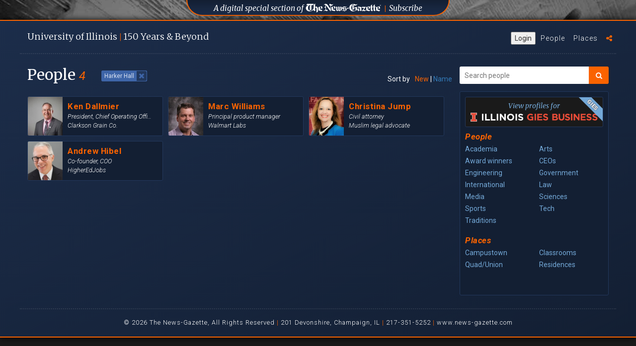

--- FILE ---
content_type: text/html; charset=UTF-8
request_url: https://uofi150.news-gazette.com/people/tag/harker-hall
body_size: 4916
content:
<!DOCTYPE html>
<html lang="en">
<head>
    <!-- Google Tag Manager -->
    <script>(function(w,d,s,l,i){w[l]=w[l]||[];w[l].push({'gtm.start':
            new Date().getTime(),event:'gtm.js'});var f=d.getElementsByTagName(s)[0],
            j=d.createElement(s),dl=l!='dataLayer'?'&l='+l:'';j.async=true;j.src=
            'https://www.googletagmanager.com/gtm.js?id='+i+dl;f.parentNode.insertBefore(j,f);
        })(window,document,'script','dataLayer','GTM-5QFDFPV');</script>
    <!-- End Google Tag Manager -->
    <meta charset="utf-8">
    <meta http-equiv="X-UA-Compatible" content="IE=edge">
    <meta name="viewport" content="width=device-width, initial-scale=1, maximum-scale=1, user-scalable=0">
    <meta name="description" content="View 4 profiles tagged with the Harker Hall tag on the U of I @ 150 years site." />

    
    <meta property="og:title" content="Harker Hall Profiles | University of Illinois 150 Years" />
    <meta property="og:type" content="article" />
    <meta property="og:url" content="https://uofi150.news-gazette.com/people/tag/harker-hall" />
    <meta property="og:image" content="http://uofi150.news-gazette.com/images/ui150art.png" />
    <meta property="og:description" content="View 4 profiles tagged with the Harker Hall tag on the U of I @ 150 years site." />

    <title>Harker Hall Profiles | University of Illinois 150 Years</title>

    <link rel="stylesheet" href="https://maxcdn.bootstrapcdn.com/font-awesome/4.7.0/css/font-awesome.min.css">
    <link href="https://fonts.googleapis.com/css?family=Montserrat:200,200i,300,300i,400,400i,700,700i" rel="stylesheet">
    <link href="https://fonts.googleapis.com/css?family=Merriweather:300,300i,400,400i,900,900i|Roboto:300,300i,400,400i,700,700i,900,900i" rel="stylesheet">
    <link href="/css/bootstrap.min.css" rel="stylesheet"> <!-- for bootstrap -->
    <link rel="stylesheet" type="text/css" href="/slick/slick.css"/> <!-- for image carousel -->
    <link rel="stylesheet" type="text/css" href="/slick/slick-theme.css"/> <!-- for image carousel -->
    <link rel="stylesheet" type="text/css" href="/js/perfect-scrollbar/dist/css/perfect-scrollbar.css"/> <!-- for custom scrollbars -->
    <link rel="stylesheet" type="text/css" href="/css/orange.css"/> <!-- for custom checkboxes -->
    <!-- fotorama.css & fotorama.js. -->
    <link  href="https://cdnjs.cloudflare.com/ajax/libs/fotorama/4.6.4/fotorama.css" rel="stylesheet"> <!-- 3 KB -->
    <link rel="stylesheet" href="/css/uofi150.css?v=20190314001">
    <!-- End Google Tag Manager -->
    <link rel="icon" href="/images/favicon.png" type="image/png" sizes="16x16">
    <script async='async' src='https://www.googletagservices.com/tag/js/gpt.js'></script>

<script>
    var googletag = googletag || {};
    googletag.cmd = googletag.cmd || [];
</script>

<script>
    googletag.cmd.push(function() {
        googletag.defineSlot('/4073248/UOFI150_300_250_ROS', [300, 250], 'div-gpt-ad-1496247815644-0').addService(googletag.pubads());
        googletag.pubads().collapseEmptyDivs();
        googletag.enableServices();
    });
</script>
</head>

<body>
<!-- Google Tag Manager (noscript) -->

                  
<!-- End Google Tag Manager (noscript) -->
<!-- Global Site Tag (gtag.js) - Google Analytics -->
<script async src="https://www.googletagmanager.com/gtag/js?id=UA-4954131-49"></script>
<script>
    window.dataLayer = window.dataLayer || [];
    function gtag(){dataLayer.push(arguments);}
    gtag('js', new Date());

    gtag('config', 'UA-4954131-49');
</script>
    
    <div class="background-box">

        <div class="background-images">
    <div class="background-image background-image-01"><!--<img src="images/background-images/background01.jpg" />--></div>
    <div class="background-image background-image-02"><!--<img src="images/background-images/background02.jpg" />--></div>
    <div class="background-image background-image-03"><!--<img src="images/background-images/background03.jpg" />--></div>
    <div class="background-image background-image-04"><!--<img src="images/background-images/background04.jpg" />--></div>
</div>

<div id="background-trigger"></div>

<div class="ng-div">
    <h2><a href="http://www.news-gazette.com/" target="_blank"><span class="uofilong">A digital special section of</span> <img class="ng-div-logo" src="/images/logo-news-gazette-white.svg" /></a> <span class="orange-divider">&#124;</span> <a href="https://secure.tecnavia.com/cp2_payments/champaignnewsgazette/index.php" target="_blank">Subscribe</a></h2>
</div><!-- end ng div -->

<!-- <div class="old-sponsor-div">
    <h2><a href="https://illinoisalumni.org/" target="_blank"><span class="uofilong">Sponsored by The University of Illinois</span> <span class="uofishort">U of I</span> Alumni Association</a> <span class="blue-divider">&#124;</span> <a href="http://giving.illinois.edu/" target="_blank">Donate</a></h2>
</div> --> <!-- end old sponsor div -->

<div class="sponsor-div">
<!--    <h2><span class="sponsored-by-text">Sponsored By</span> <a href="http://giesbusiness.illinois.edu/" target="_blank"><img title="University of Illinois Gies College of Business" class="gies-footer-logo" src="/images/gies-horizontal-logo-orange-white.svg" /></a></h2> -->
</div><!-- end sponsor div -->
</div>
<script src="https://news-gazette-il-pw.newsmemory.com/?meter&amp;service=onstop&amp;v=1" async></script>

        <div id="content-box" class="content-box content-box-expanded">

            <div id="expanded-content" class="expanded-content">

                <div class="top-bar">

    <div class="branding-title" id="branding-title">
        <h1><a onclick="showWelcomeClicked()" href="/welcome">U<span class="shorten-brand">niversity</span> of I<span class="shorten-brand">llinois</span> <span class="orange-text">&#124;</span> 150 <span class="shorten-brand">Years </span><span class="and-beyond">&#38; Beyond</span></a></h1>
    </div>

    <ul class="menu">
        <button type="button" class="ta_account_button" onclick="ta_account()">Login</button>
        <li id="menu-people"><a title="U of I alumni profiles" href="/people">People</a></li>
        <li id="menu-places"><a title="The places that all alumnis remember" href="/places">Places</a></li>
        <!-- <li id="menu-videos"><a title="Videos of UofI alumni" href="/#videos">Videos</a></li> -->
        <!-- <li id="menu-donate"><a title="donate to the Alumni Association" href="https://give.illinois.edu/" target="_blank" title="Donate to the U of I Alumni Association">Donate</a></li> -->
        <!-- <li id="menu-gazette"><a title="Visit News-Gazette.com" href="http://www.news-gazette.com/"><img alt="The News-Gazette" class="nglink" src="/images/logo-news-gazette-white.svg" /></a></li> -->
        <li id="menu-sharing">
            <a class="menu-share-click" title="Sharing options"><i class="fa fa-share-alt" aria-hidden="true"></i></a>
            <div class="sharing-invite">
                <h4>Celebrate with us by sharing this site.
                    <a href="https://www.facebook.com/sharer/sharer.php?u=http://uofi150.news-gazette.com" onclick="return !window.open(this.href, 'Facebook', 'width=640,height=200')" target="_blank"><i class="fa fa-facebook-square" aria-hidden="true"></i></a>

                    <a href="#" onclick="return !window.open('https://twitter.com/intent/tweet?url=http://uofi150.news-gazette.com&text=The University of Illinois turns 150 this year. Hear from #Happy150thUofI', 'twitterwindow', 'width=300,height=200')"><i class="fa fa-twitter-square" aria-hidden="true"></i></a>
                </h4>
                <i class="fa fa-times-circle close-sharing-invite" aria-hidden="true"></i>
            </div>
        </li>
    </ul> <!-- end menu -->

</div>

<hr class="horizontal-line" />

                <div class="people section">

                    <div class="list-of-people">
                        <h2>People
                            <div class="lds-css" style="display:none;">
                                <div style="width:100%;height:100%" class="lds-ellipsis">
                                    <div>
                                        <div></div>
                                    </div>
                                    <div>
                                        <div></div>
                                    </div>
                                    <div>
                                        <div></div>
                                    </div>
                                    <div>
                                        <div></div>
                                    </div>
                                    <div>
                                        <div></div>
                                    </div>
                                </div>
                            </div>
                            <span class="people-count">4</span>
                            
                            
                                                            <span class="tag-activated">Harker Hall <i data-q="364" class="fa fa-times tag-close" aria-hidden="true"></i></span>
                                                        

                        </h2>
                        <div class="profile-sort">
                            <span class="sort-label">Sort by</span>
                            <a href="/people/tag/harker-hall" class=" active ">New</a> |
                            <a href="/people/tag/harker-hall?alpha=true" class="">Name</a></div>

                        <div id="pList" class="scrolling-content people-list">
                                                                                                                                                                                    <a href="/people/ken-dallmier"><div class="people-list-item reveal-profile  ">
                                        <img class="people-list-photo mCS_img_loaded" src="/images/profile-photos/thumbs/Ken-Dallmier.jpeg">

                                        <h3 class="people-list-name ">Ken Dallmier</h3>
                                        <h4 class="people-list-title">President, Chief Operating Officer</h4>
                                                                                <h4 class="people-list-fame">Clarkson Grain Co.</h4>
                                    </div>
                                </a>
                                                                                                                                                                                    <a href="/people/marc-williams"><div class="people-list-item reveal-profile  ">
                                        <img class="people-list-photo mCS_img_loaded" src="/images/profile-photos/thumbs/Marc-Williams.jpeg">

                                        <h3 class="people-list-name ">Marc Williams</h3>
                                        <h4 class="people-list-title">Principal product manager</h4>
                                                                                <h4 class="people-list-fame">Walmart Labs</h4>
                                    </div>
                                </a>
                                                                                                                                                                                    <a href="/people/christina-jump"><div class="people-list-item reveal-profile  ">
                                        <img class="people-list-photo mCS_img_loaded" src="/images/profile-photos/thumbs/Christina-Jump.jpeg">

                                        <h3 class="people-list-name ">Christina Jump</h3>
                                        <h4 class="people-list-title">Civil attorney</h4>
                                                                                <h4 class="people-list-fame">Muslim legal advocate</h4>
                                    </div>
                                </a>
                                                                                                                                                                                    <a href="/people/andrew-hibel"><div class="people-list-item reveal-profile  ">
                                        <img class="people-list-photo mCS_img_loaded" src="/images/profile-photos/thumbs/Andrew-Hibel.jpeg">

                                        <h3 class="people-list-name ">Andrew Hibel</h3>
                                        <h4 class="people-list-title">Co-founder, COO</h4>
                                                                                <h4 class="people-list-fame">HigherEdJobs</h4>
                                    </div>
                                </a>
                            
                                <div class="people-list-pagination">
                                    
                                </div>
                        </div>


                    </div>
                    <div class="right-search">
    <form id="search-form" class="form-horizontal">
        <fieldset>
            <div class="input-group search-people-group">
                <label for="search-people" class="search-label">Search</label>
                <input id="search-people" name="q" class="search-people" placeholder="Search people" type="search" autocomplete="off"/>
                <button type="submit" id="search" class="search-people-submit">
                    <i class="fa fa-search" aria-hidden="true"></i>
                </button>
            </div>
            <div id="search-term"><span class="query-term"></span><button class="reset-btn" type="button" onclick="resetSearch()">reset</button></div>
                <!-- <a class="btn btn-show-videos " href="/people/tag/gies-college-of-business">
                    View Gies College of Business profiles
                </a> -->
            <p class="mobile-filter">Filter...<i class="fa fa-exclamation-circle" aria-hidden="true" style="display: none;"></i></p>
            <div class="the-filter">
                <a class="filter-by-gies profile-gies" href="/people/tag/gies-college-of-business">
                   <span>View profiles for</span>
                   <img title="University of Illinois Gies College of Business" class="gies-filter-logo" src="/images/gies-horizontal-logo-orange-white.svg" />
               </a>
                <h3 class="filter-people-heading">People</h3>
                <i class="fa fa-times-circle close-the-filter" aria-hidden="true"></i>
                                                            <div class="col-md-5">
                            <a class="category" name="category[]" id="category-1" href="/people/category/academia">Academia</a>
                        </div>
                                                                                <div class="col-md-5">
                            <a class="category" name="category[]" id="category-2" href="/people/category/arts">Arts</a>
                        </div>
                                                                                <div class="col-md-5">
                            <a class="category" name="category[]" id="category-3" href="/people/category/award-winners">Award winners</a>
                        </div>
                                                                                                                    <div class="col-md-5">
                            <a class="category" name="category[]" id="category-5" href="/people/category/ceos">CEOs</a>
                        </div>
                                                                                                                    <div class="col-md-5">
                            <a class="category" name="category[]" id="category-16" href="/people/category/engineering">Engineering</a>
                        </div>
                                                                                <div class="col-md-5">
                            <a class="category" name="category[]" id="category-6" href="/people/category/government">Government</a>
                        </div>
                                                                                <div class="col-md-5">
                            <a class="category" name="category[]" id="category-7" href="/people/category/international">International</a>
                        </div>
                                                                                <div class="col-md-5">
                            <a class="category" name="category[]" id="category-13" href="/people/category/law">Law</a>
                        </div>
                                                                                <div class="col-md-5">
                            <a class="category" name="category[]" id="category-8" href="/people/category/media">Media</a>
                        </div>
                                                                                                                                                        <div class="col-md-5">
                            <a class="category" name="category[]" id="category-11" href="/people/category/sciences">Sciences</a>
                        </div>
                                                                                <div class="col-md-5">
                            <a class="category" name="category[]" id="category-12" href="/people/category/sports">Sports</a>
                        </div>
                                                                                <div class="col-md-5">
                            <a class="category" name="category[]" id="category-14" href="/people/category/tech">Tech</a>
                        </div>
                                                                                <div class="col-md-5">
                            <a class="category" name="category[]" id="category-17" href="/people/category/traditions">Traditions</a>
                        </div>
                                                    <div class="clearfix"></div>
                <h3 class="filter-places-heading">Places</h3>
                                                                                                                                                                        <div class="col-md-5">
                            <a class="category" href="/people/category/campustown">Campustown</a>
                        </div>
                                                                                                                    <div class="col-md-5">
                            <a class="category" href="/people/category/classrooms">Classrooms</a>
                        </div>
                                                                                                                                                                                                                                                                    <div class="col-md-5">
                            <a class="category" href="/people/category/quadunion">Quad/Union</a>
                        </div>
                                                                                <div class="col-md-5">
                            <a class="category" href="/people/category/residences">Residences</a>
                        </div>
                                                                                                                                                                                                    <p class="view-filter-results">View Results</p>
            </div> <!-- end filter -->
        </fieldset>
    </form>
</div> <!-- end right search -->


    
        
        
            
                
            
        
    
                </div>


                    <div class="footer">
     <hr class="horizontal-line" />
     <p>&#169; 2026 The News-Gazette, All Rights Reserved <span>&#124;</span> 201 Devonshire, Champaign, IL <span>&#124;</span> 217-351-5252 <span>&#124;</span>
         <a title="The News-Gazette website" href="http://news-gazette.com" target="_blank" class="footer-link">www.news-gazette.com</a></p>
 </div><!-- end footer -->

                </div> <!-- end expanded content -->

            </div> <!-- end background box -->
        </div>

    <script src="https://ajax.googleapis.com/ajax/libs/jquery/2.1.3/jquery.min.js"></script>
    <script src="/js/modernizr-custom.js"></script>
    <script src="/js/jquery.cookie.js"></script>
    <script src="/js/bootstrap.min.js"></script>
    <script type="text/javascript" src="/slick/slick.min.js"></script> <!-- for image carousel -->
    <script type="text/javascript" src="/js/perfect-scrollbar/dist/js/perfect-scrollbar.jquery.min.js"></script> <!-- for custom scrollbars -->

    <!-- fotorama.css & fotorama.js. -->
    <script src="https://cdnjs.cloudflare.com/ajax/libs/fotorama/4.6.4/fotorama.js"></script> <!-- 16 KB -->
    <script src="/js/jwplayer/jwplayer.js"></script>
    <script>jwplayer.key="ZAha2sbHuHnoPuwMS/IxLO1I44ROXbG3QEIuhw==";</script>
    <script src="/js/icheck.min.js"></script>
    <script type="text/javascript" async src="https://platform.twitter.com/widgets.js"></script>

    <script src="/js/uofi150.js?v=20190314001"></script>
    <script>
    $('.tag-close').on('click', function(){
        window.location.assign('/people');
    });

</script>

<div id="video-box" style="display: none;"></div>
<script src="https://news-gazette-il-pw.newsmemory.com/?meter&amp;v=1" async></script>
</body>


</html>


--- FILE ---
content_type: application/javascript; charset=utf-8
request_url: https://fundingchoicesmessages.google.com/f/AGSKWxVLfpQykFUq49L6bRxD93pK75MK2w5dbnOQ6rjit5FWFVkUbsXQFaAyDEM2Ez6xLNV52tskwpfWNm1TzccBx-Xj8haTzzZMEZsvzX0L9Dh1dzq599XcpiIJjf69FT7ezG0h3cqjrlW7QvU7dQGovatyd1w_2ZDXJXKoSHO0wTP42ENuP0mhsehLviVn/_/adforgame728x90._ad_handler./Handlers/Ads./adsbycurse./ads/ad-
body_size: -1290
content:
window['4083dfc4-f348-4275-b7b2-2af7fb252441'] = true;

--- FILE ---
content_type: image/svg+xml
request_url: https://uofi150.news-gazette.com/images/gies-horizontal-logo-orange-white.svg
body_size: 6967
content:
<?xml version="1.0" encoding="utf-8"?>
<!-- Generator: Adobe Illustrator 15.0.0, SVG Export Plug-In  -->
<!DOCTYPE svg PUBLIC "-//W3C//DTD SVG 1.1//EN" "http://www.w3.org/Graphics/SVG/1.1/DTD/svg11.dtd" [
	<!ENTITY ns_flows "http://ns.adobe.com/Flows/1.0/">
]>
<svg version="1.1"
	 xmlns="http://www.w3.org/2000/svg" xmlns:xlink="http://www.w3.org/1999/xlink" xmlns:a="http://ns.adobe.com/AdobeSVGViewerExtensions/3.0/"
	 x="0px" y="0px" width="428px" height="30px" viewBox="-0.499 0 428 30" enable-background="new -0.499 0 428 30"
	 xml:space="preserve">
<defs>
</defs>
<polygon fill="#FFFFFF" points="37.831,3.895 42.761,3.895 42.761,26.043 37.831,26.043 37.831,3.895 "/>
<polygon fill="#FFFFFF" points="48.365,3.895 53.295,3.895 53.295,21.613 64.47,21.613 64.47,26.043 48.365,26.043 48.365,3.895 "/>
<polygon fill="#FFFFFF" points="67.544,3.895 72.475,3.895 72.475,21.613 83.649,21.613 83.649,26.043 67.544,26.043 67.544,3.895 
	"/>
<polygon fill="#FFFFFF" points="87.588,3.895 92.518,3.895 92.518,26.043 87.588,26.043 87.588,3.895 "/>
<polygon fill="#FFFFFF" points="98.122,3.895 102.668,3.895 113.17,17.532 113.17,3.895 118.037,3.895 118.037,26.043 
	113.843,26.043 102.989,11.963 102.989,26.043 98.122,26.043 98.122,3.895 "/>
<path fill="#FFFFFF" d="M122.425,15.031V14.97c0-6.297,5.026-11.455,11.942-11.455c6.917,0,11.879,5.095,11.879,11.391v0.063
	c0,6.296-5.027,11.452-11.943,11.452C127.387,26.422,122.425,21.329,122.425,15.031L122.425,15.031L122.425,15.031z M141.092,15.031
	V14.97c0-3.798-2.819-6.961-6.789-6.961c-3.97,0-6.724,3.101-6.724,6.898v0.063c0,3.796,2.818,6.959,6.787,6.959
	C138.337,21.929,141.092,18.829,141.092,15.031L141.092,15.031L141.092,15.031z"/>
<polygon fill="#FFFFFF" points="150.857,3.895 155.788,3.895 155.788,26.043 150.857,26.043 150.857,3.895 "/>
<path fill="#FFFFFF" d="M159.213,22.815l2.915-3.449c2.017,1.646,4.129,2.69,6.691,2.69c2.018,0,3.233-0.791,3.233-2.089v-0.063
	c0-1.233-0.768-1.867-4.514-2.815c-4.515-1.14-7.428-2.373-7.428-6.771v-0.063c0-4.018,3.266-6.675,7.844-6.675
	c3.266,0,6.052,1.012,8.325,2.816l-2.562,3.669c-1.985-1.36-3.938-2.183-5.827-2.183s-2.882,0.854-2.882,1.93v0.063
	c0,1.456,0.961,1.93,4.835,2.911c4.546,1.171,7.108,2.784,7.108,6.644v0.063c0,4.398-3.394,6.865-8.229,6.865
	C165.329,26.358,161.903,25.188,159.213,22.815L159.213,22.815L159.213,22.815z"/>
<path fill="#FFFFFF" d="M20.726,8.061V0H0v8.061h4.606v13.817H0v8.06h20.726v-8.06h-4.605V8.061H20.726L20.726,8.061z
	 M16.121,23.028h3.454v5.758H1.151v-5.758h3.455c0.635,0,1.151-0.516,1.151-1.15V8.061c0-0.638-0.516-1.152-1.151-1.152H1.151V1.152
	h18.423v5.757h-3.454c-0.637,0-1.151,0.514-1.151,1.152v13.817C14.969,22.513,15.484,23.028,16.121,23.028L16.121,23.028
	L16.121,23.028z"/>
<path fill="#E84C38" d="M16.121,6.909h3.454V1.152H1.151v5.757h3.455c0.635,0,1.151,0.515,1.151,1.152v13.817
	c0,0.635-0.516,1.151-1.151,1.151H1.151v5.757h18.423v-5.757h-3.454c-0.637,0-1.151-0.517-1.151-1.151V8.061
	C14.969,7.424,15.484,6.909,16.121,6.909L16.121,6.909L16.121,6.909z"/>
<path fill="#E84C38" d="M285.103,16.699h-5.621v4.862h5.779c2.145,0,3.44-0.759,3.44-2.398v-0.064
	C288.702,17.615,287.597,16.699,285.103,16.699 M287.47,10.259c0-1.452-1.137-2.273-3.188-2.273h-4.8v4.672h4.483
	c2.148,0,3.505-0.694,3.505-2.336V10.259L287.47,10.259L287.47,10.259z M274.748,3.723h10.26c2.527,0,4.517,0.695,5.777,1.958
	c1.01,1.011,1.516,2.242,1.516,3.757v0.063c0,2.494-1.325,3.883-2.904,4.768c2.556,0.979,4.137,2.463,4.137,5.431v0.063
	c0,4.042-3.284,6.062-8.271,6.062h-10.514V3.723L274.748,3.723z"/>
<path fill="#E84C38" d="M295.932,16.352V3.723h4.861v12.503c0,3.599,1.8,5.462,4.767,5.462c2.969,0,4.769-1.801,4.769-5.305V3.723
	h4.86v12.472c0,6.692-3.756,9.975-9.691,9.975C299.563,26.17,295.932,22.856,295.932,16.352"/>
<path fill="#E84C38" d="M316.736,22.603l2.873-3.441c1.989,1.642,4.073,2.685,6.599,2.685c1.989,0,3.188-0.79,3.188-2.084v-0.063
	c0-1.232-0.758-1.863-4.452-2.81c-4.45-1.138-7.323-2.368-7.323-6.757V10.07c0-4.01,3.221-6.661,7.735-6.661
	c3.221,0,5.967,1.01,8.207,2.808l-2.525,3.663c-1.957-1.356-3.882-2.178-5.746-2.178c-1.862,0-2.84,0.853-2.84,1.925v0.064
	c0,1.452,0.946,1.926,4.766,2.905c4.483,1.168,7.01,2.777,7.01,6.63v0.063c0,4.389-3.347,6.851-8.113,6.851
	C322.766,26.139,319.389,24.971,316.736,22.603"/>
<polygon fill="#E84C38" points="337.415,25.824 342.279,25.824 342.279,3.723 337.415,3.723 337.415,25.824 "/>
<polygon fill="#E84C38" points="361.377,3.723 361.377,17.331 351.022,3.723 346.538,3.723 346.538,25.824 351.339,25.824 
	351.339,11.774 362.041,25.824 366.176,25.824 366.176,3.723 361.377,3.723 "/>
<polygon fill="#E84C38" points="370.216,3.723 370.216,25.824 387.045,25.824 387.045,21.499 375.047,21.499 375.047,16.857 
	385.466,16.857 385.466,12.532 375.047,12.532 375.047,8.048 386.886,8.048 386.886,3.723 370.216,3.723 "/>
<path fill="#E84C38" d="M389.223,22.603l2.873-3.441c1.988,1.642,4.073,2.685,6.599,2.685c1.988,0,3.188-0.79,3.188-2.084v-0.063
	c0-1.232-0.758-1.863-4.453-2.81c-4.45-1.138-7.321-2.368-7.321-6.757V10.07c0-4.01,3.221-6.661,7.733-6.661
	c3.221,0,5.967,1.01,8.209,2.808l-2.525,3.663c-1.957-1.356-3.884-2.178-5.747-2.178c-1.862,0-2.84,0.853-2.84,1.925v0.064
	c0,1.452,0.946,1.926,4.767,2.905c4.482,1.168,7.007,2.777,7.007,6.63v0.063c0,4.389-3.347,6.851-8.112,6.851
	C395.254,26.139,391.876,24.971,389.223,22.603"/>
<path fill="#E84C38" d="M409.113,22.603l2.872-3.441c1.99,1.642,4.074,2.685,6.6,2.685c1.988,0,3.189-0.79,3.189-2.084v-0.063
	c0-1.232-0.76-1.863-4.453-2.81c-4.452-1.138-7.323-2.368-7.323-6.757V10.07c0-4.01,3.221-6.661,7.734-6.661
	c3.22,0,5.967,1.01,8.208,2.808l-2.526,3.663c-1.957-1.356-3.883-2.178-5.745-2.178c-1.861,0-2.841,0.853-2.841,1.925v0.064
	c0,1.452,0.947,1.926,4.768,2.905c4.481,1.168,7.007,2.777,7.007,6.63v0.063c0,4.389-3.346,6.851-8.112,6.851
	C415.144,26.139,411.765,24.971,409.113,22.603"/>
<polygon fill="#E84C38" points="214.94,25.742 219.803,25.742 219.803,3.643 214.94,3.643 214.94,25.742 "/>
<polygon fill="#E84C38" points="224.066,3.643 224.066,25.741 240.894,25.741 240.894,21.416 228.895,21.416 228.895,16.775 
	239.314,16.775 239.314,12.451 228.895,12.451 228.895,7.967 240.735,7.967 240.735,3.643 224.066,3.643 "/>
<path fill="#E84C38" d="M243.071,22.521l2.873-3.441c1.988,1.642,4.071,2.683,6.599,2.683c1.988,0,3.188-0.788,3.188-2.082v-0.063
	c0-1.231-0.759-1.862-4.451-2.811c-4.453-1.137-7.324-2.366-7.324-6.755V9.987c0-4.009,3.219-6.661,7.734-6.661
	c3.22,0,5.966,1.011,8.21,2.81l-2.527,3.662c-1.957-1.357-3.883-2.179-5.746-2.179c-1.862,0-2.841,0.853-2.841,1.926v0.063
	c0,1.452,0.947,1.926,4.766,2.904c4.484,1.168,7.01,2.778,7.01,6.63v0.063c0,4.388-3.347,6.85-8.115,6.85
	C249.102,26.057,245.723,24.89,243.071,22.521"/>
<path fill="#E84C38" d="M210.68,13.019h-9.598v4.199h4.875v3.167c-1.228,0.877-2.799,1.315-4.56,1.315
	c-3.913,0-6.692-2.966-6.692-7.009v-0.063c0-3.757,2.81-6.882,6.347-6.882c2.557,0,4.072,0.821,5.777,2.241l3.063-3.693
	c-2.306-1.958-4.704-3.03-8.683-3.03c-6.692,0-11.586,5.144-11.586,11.427v0.063c0,6.536,4.735,11.366,11.619,11.366
	c1.745,0,3.307-0.307,4.716-0.797v0.434h4.718V22.62c0.002-0.001,0.003-0.003,0.005-0.004V13.019L210.68,13.019z"/>
</svg>


--- FILE ---
content_type: application/x-javascript
request_url: https://news-gazette-il-pw.newsmemory.com/?meter&ta_MACHINE_ID=285bdd2247cb0158db13e35df2cee444&v=1&r=9160
body_size: 42740
content:

//Version meter.check.24010816 on host news-gazette-il-pw.newsmemory.com, global optionspage version optionspage.check.23081515, pSetup champaignnewsgazette, subLayout 1.0.a, paywall appId news-gazette.il
//global variables
var ta_MACHINE_ID="285bdd2247cb0158db13e35df2cee444";
var ta_sessionString="4ed0d6f79d115858fc757c09e757a473";

var ta_postMessageLog = '';
var ta_supportStorages;
var ta_configJSON = {"ARTICLE":{"min_threshold":"5"},"ILLINISPORTS":{"min_threshold":"5"},"UOFI":{"min_threshold":"5"},"PUZZLES":{"min_threshold":"5"}};
var ta_rulesJSON = {"rules":["[A-Za-z]+_[0-9a-f]{8}-[0-9a-f]{4}-[0-9a-f]{4}-[0-9a-f]{12}.html$ : ARTICLE","[A-Za-z]+_[0-9a-f]{8}-[0-9a-f]{4}-[0-9a-f]{4}-[0-9a-f]{4}-[0-9a-f]{12}.html$ : ARTICLE","collection_[0-9a-f]{8}-[0-9a-f]{4}-[0-9a-f]{4}-[0-9a-f]{4}-[0-9a-f]{12}.html$ : FREE","poll_[0-9a-f]{8}-[0-9a-f]{4}-[0-9a-f]{4}-[0-9a-f]{4}-[0-9a-f]{12}.html$ : FREE","\/classifieds\/.*\/ad_[0-9a-f]{8}-[0-9a-f]{4}-[0-9a-f]{4}-[0-9a-f]{4}-[0-9a-f]{12}.html$ : FREE","\/obituaries\/ : FREE","\/podcasts\/ : FREE","\/news\/nation-world\/ : FREE","\/coronavirus\/ : FREE","\/native\/ : FREE","^https?\\x3A\/\/(www\\.)?news-gazette\\.com\\.?\/closings\/ : FREE","^https?\\x3A\/\/(www\\.)?news-gazette\\.com\\.?\/w(dws|hms|kio)\/ : FREE","^https?\\x3A\/\/(www\\.)?news-gazette\\.com\\.?\/local_offers\/ : FREE","^https?\\x3A\/\/uofi150\\.news-gazette\\.com\\.?\/people\/[^\/?]+ : UOFI","^https?\\x3A\/\/uofi150\\.news-gazette\\.com\\.?\/people\/(category|tag)\/ : FREE","champaignnewsgazette_uofi15_mockup.html$ : UOFI","^https?\\x3A\/\/(www\\.)?news-gazette\\.com\\.?\/games\/ : PUZZLES","META keywords = illini-sports : ILLINISPORTS","META author = Associated Press : FREE","META keywords = coronavirus : FREE"],"homepage_rule":"news-gazette.com\/$ OR news-gazette.com$ OR news-gazette.com\/\\#$ : HOME"};
var ta_productTypesJSON = ["FREE","ARTICLE","ILLINISPORTS","UOFI","PUZZLES"];
var ta_subscriptionTypesJSON = ["UNREGISTERED","TEMPORARY","REGISTERED","SUBSCRIBER","ILLINISPORTSSUB","UOFISUB","PUZZLESSUB","ALLOWEDIP"];
var ta_showWelcomePopup = false;
var ta_showWelcomePopupJustOnHomepage = true;
var ta_showFirstPopup = true;
var ta_showPeriodPopup = false;
//if not set but activated the default period is 5
var ta_periodToShow = 5;
var ta_showCustomPopup = "";
var ta_showLatestPopup = true;
var ta_showPaywallPopup = true;
var ta_protectArticle = parseInt('1', 10);
//disable truncation in advance if free cat
var ta_truncateArticleInAdvance = ta_protectArticle && parseInt('0',10) && ((typeof ta_cat == 'undefined') || (ta_cat.length == 0) || ((typeof ta_checkCats == "function") && !ta_checkCats(ta_cat, cats)));

var ta_isFreeProduct;
//-2 error, -1 not necessary, 0 started, 1 completed
var ta_validateRequestStatus = -1;
var ta_firstPageIsNotFree = false;
//the product type of the current page
var ta_productType;
var ta_userLoggedIn;
var ta_isFromAllowedIp = false;
var ta_userSubscriptions;
var sKValue="";
var pSKValue="CaR4nCsC";
var challenge="4892a467a62c5ea31a7d1e6543ea3627";
var ta_MIN_THRESHOLDS;
//var ta_intervalhand;
var ta_focus;
var keepSubDomainInCookiesDomain = parseInt("0");
var ta_shouldReopenAccountPopup = false;
var ta_willReopenAccountPopup = false;
var ta_delayCheckUserRefresh = false;
var ta_externalLoginDomain = "https://news-gazette-il.newsmemory.com";

//tracking constants
var NO_COOKIES_POPUP_TRACK_NAME = "no cookies";
var PRIVATE_MODE_POPUP_TRACK_NAME = "private mode";
var WELCOME_POPUP_TRACK_NAME = "welcome";
var FIRST_PRODUCTS_LEFT_POPUP_TRACK_NAME = "first products left";
var PRODUCTS_LEFT_POPUP_TRACK_NAME = "products left";
var ONE_PRODUCT_LEFT_POPUP_TRACK_NAME = "one product left";
var NO_PRODUCTS_LEFT_POPUP_TRACK_NAME = "no products left";
var PAYWALL_POPUP_TRACK_NAME = "paywall";
var ACCOUNT_POPUP_TRACK_NAME = "account";
var CLICK_EVENT_TRACK_NAME = "click";
var OPEN_EVENT_TRACK_NAME = "open";
var CLOSE_EVENT_TRACK_NAME = "close";
var LOGIN_EVENT_TRACK_NAME = "login";
var LOGIN_SUCCESS_EVENT_TRACK_NAME = "login success";
var LOGIN_FAILED_EVENT_TRACK_NAME = "login failed";
var LOGOUT_EVENT_TRACK_NAME = "logout";
var FORGOT_PASSWORD_EVENT_TRACK_NAME = "forgot password";
var LOGIN_LINK_TRACK_NAME = "login";
var LOGOUT_LINK_TRACK_NAME = "logout";
var FORGOT_PASSWORD_LINK_TRACK_NAME = "forgot password";
var TOKEN_AUTOLOGIN_NAME = "token autologin";
var CHANGE_PASSWORD_EVENT_TRACK_NAME = "change password";
var CHANGE_PASSWORD_LINK_TRACK_NAME = "change password";
//pass in md5
var passInMd5 = 0;
//public key encryption
var pubkey_e;
var pubkey_m;

//add support for pubkey encryption
// BarrettMu, a class for performing Barrett modular reduction computations in
// JavaScript.
//
// Requires BigInt.js.
//
// Copyright 2004-2005 David Shapiro.
//
// You may use, re-use, abuse, copy, and modify this code to your liking, but
// please keep this header.
//
// Thanks!
// 
// Dave Shapiro
// dave@ohdave.com 

function BarrettMu(m)
{
	this.modulus = biCopy(m);
	this.k = biHighIndex(this.modulus) + 1;
	var b2k = new TABigInt();
	b2k.digits[2 * this.k] = 1; // b2k = b^(2k)
	this.mu = biDivide(b2k, this.modulus);
	this.bkplus1 = new TABigInt();
	this.bkplus1.digits[this.k + 1] = 1; // bkplus1 = b^(k+1)
	this.modulo = BarrettMu_modulo;
	this.multiplyMod = BarrettMu_multiplyMod;
	this.powMod = BarrettMu_powMod;
}

function BarrettMu_modulo(x)
{
	var q1 = biDivideByRadixPower(x, this.k - 1);
	var q2 = biMultiply(q1, this.mu);
	var q3 = biDivideByRadixPower(q2, this.k + 1);
	var r1 = biModuloByRadixPower(x, this.k + 1);
	var r2term = biMultiply(q3, this.modulus);
	var r2 = biModuloByRadixPower(r2term, this.k + 1);
	var r = biSubtract(r1, r2);
	if (r.isNeg) {
		r = biAdd(r, this.bkplus1);
	}
	var rgtem = biCompare(r, this.modulus) >= 0;
	while (rgtem) {
		r = biSubtract(r, this.modulus);
		rgtem = biCompare(r, this.modulus) >= 0;
	}
	return r;
}

function BarrettMu_multiplyMod(x, y)
{
	/*
	x = this.modulo(x);
	y = this.modulo(y);
	*/
	var xy = biMultiply(x, y);
	return this.modulo(xy);
}

function BarrettMu_powMod(x, y)
{
	var result = new TABigInt();
	result.digits[0] = 1;
	var a = x;
	var k = y;
	while (true) {
		if ((k.digits[0] & 1) != 0) result = this.multiplyMod(result, a);
		k = biShiftRight(k, 1);
		if (k.digits[0] == 0 && biHighIndex(k) == 0) break;
		a = this.multiplyMod(a, a);
	}
	return result;
}



// RSA, a suite of routines for performing RSA public-key computations in
// JavaScript.
//
// Requires BigInt.js and Barrett.js.
//
// Copyright 1998-2005 David Shapiro.
//
// You may use, re-use, abuse, copy, and modify this code to your liking, but
// please keep this header.
//
// Thanks!
// 
// Dave Shapiro
// dave@ohdave.com 

function RSAKeyPair(encryptionExponent, decryptionExponent, modulus)
{
	this.e = biFromHex(encryptionExponent);
	this.d = biFromHex(decryptionExponent);
	this.m = biFromHex(modulus);
	// We can do two bytes per digit, so
	// chunkSize = 2 * (number of digits in modulus - 1).
	// Since biHighIndex returns the high index, not the number of digits, 1 has
	// already been subtracted.
	this.chunkSize = 2 * biHighIndex(this.m);
	this.radix = 16;
	this.barrett = new BarrettMu(this.m);
}

function twoDigit(n)
{
	return (n < 10 ? "0" : "") + String(n);
}

function encryptedString(key, s)
	// Altered by Rob Saunders (rob@robsaunders.net). New routine pads the
	// string after it has been converted to an array. This fixes an
	// incompatibility with Flash MX's ActionScript.
{
	var a = new Array();
	var sl = s.length;
	var i = 0;
	while (i < sl) {
		a[i] = s.charCodeAt(i);
		i++;
	}

	while (a.length % key.chunkSize != 0) {
		a[i++] = 0;
	}

	var al = a.length;
	var result = "";
	var j, k, block;
	for (i = 0; i < al; i += key.chunkSize) {
		block = new TABigInt();
		j = 0;
		for (k = i; k < i + key.chunkSize; ++j) {
			block.digits[j] = a[k++];
			block.digits[j] += a[k++] << 8;
		}
		var crypt = key.barrett.powMod(block, key.e);
		var text = key.radix == 16 ? biToHex(crypt) : biToString(crypt, key.radix);
		result += text + " ";
	}
	return result.substring(0, result.length - 1); // Remove last space.
}

function decryptedString(key, s)
{
	var blocks = s.split(" ");
	var result = "";
	var i, j, block;
	for (i = 0; i < blocks.length; ++i) {
		var bi;
		if (key.radix == 16) {
			bi = biFromHex(blocks[i]);
		}
		else {
			bi = biFromString(blocks[i], key.radix);
		}
		block = key.barrett.powMod(bi, key.d);
		for (j = 0; j <= biHighIndex(block); ++j) {
			result += String.fromCharCode(block.digits[j] & 255,
			                              block.digits[j] >> 8);
		}
	}
	// Remove trailing null, if any.
	if (result.charCodeAt(result.length - 1) == 0) {
		result = result.substring(0, result.length - 1);
	}
	return result;
}


// TABigInt, a suite of routines for performing multiple-precision arithmetic in
// JavaScript.
//
// Copyright 1998-2005 David Shapiro.
//
// You may use, re-use, abuse,
// copy, and modify this code to your liking, but please keep this header.
// Thanks!
//
// Dave Shapiro
// dave@ohdave.com

// IMPORTANT THING: Be sure to set maxDigits according to your precision
// needs. Use the setMaxDigits() function to do this. See comments below.
//
// Tweaked by Ian Bunning
// Alterations:
// Fix bug in function biFromHex(s) to allow
// parsing of strings of length != 0 (mod 4)

// Changes made by Dave Shapiro as of 12/30/2004:
//
// The TABigInt() constructor doesn't take a string anymore. If you want to
// create a TABigInt from a string, use biFromDecimal() for base-10
// representations, biFromHex() for base-16 representations, or
// biFromString() for base-2-to-36 representations.
//
// biFromArray() has been removed. Use biCopy() instead, passing a TABigInt
// instead of an array.
//
// The TABigInt() constructor now only constructs a zeroed-out array.
// Alternatively, if you pass <true>, it won't construct any array. See the
// biCopy() method for an example of this.
//
// Be sure to set maxDigits depending on your precision needs. The default
// zeroed-out array ZERO_ARRAY is constructed inside the setMaxDigits()
// function. So use this function to set the variable. DON'T JUST SET THE
// VALUE. USE THE FUNCTION.
//
// ZERO_ARRAY exists to hopefully speed up construction of TABigInts(). By
// precalculating the zero array, we can just use slice(0) to make copies of
// it. Presumably this calls faster native code, as opposed to setting the
// elements one at a time. I have not done any timing tests to verify this
// claim.

// Max number = 10^16 - 2 = 9999999999999998;
//               2^53     = 9007199254740992;

var biRadixBase = 2;
var biRadixBits = 16;
var bitsPerDigit = biRadixBits;
var biRadix = 1 << 16; // = 2^16 = 65536
var biHalfRadix = biRadix >>> 1;
var biRadixSquared = biRadix * biRadix;
var maxDigitVal = biRadix - 1;
var maxInteger = 9999999999999998; 

// maxDigits:
// Change this to accommodate your largest number size. Use setMaxDigits()
// to change it!
//
// In general, if you're working with numbers of size N bits, you'll need 2*N
// bits of storage. Each digit holds 16 bits. So, a 1024-bit key will need
//
// 1024 * 2 / 16 = 128 digits of storage.
//

var maxDigits;
var ZERO_ARRAY;
var bigZero, bigOne;

function setMaxDigits(value)
{
	maxDigits = value;
	ZERO_ARRAY = new Array(maxDigits);
	for (var iza = 0; iza < ZERO_ARRAY.length; iza++) ZERO_ARRAY[iza] = 0;
	bigZero = new TABigInt();
	bigOne = new TABigInt();
	bigOne.digits[0] = 1;
}

setMaxDigits(20);

// The maximum number of digits in base 10 you can convert to an
// integer without JavaScript throwing up on you.
var dpl10 = 15;
// lr10 = 10 ^ dpl10
var lr10 = biFromNumber(1000000000000000);

function TABigInt(flag)
{
	if (typeof flag == "boolean" && flag == true) {
		this.digits = null;
	}
	else {
		this.digits = ZERO_ARRAY.slice(0);
	}
	this.isNeg = false;
}

function biFromDecimal(s)
{
	var isNeg = s.charAt(0) == '-';
	var i = isNeg ? 1 : 0;
	var result;
	// Skip leading zeros.
	while (i < s.length && s.charAt(i) == '0') ++i;
	if (i == s.length) {
		result = new TABigInt();
	}
	else {
		var digitCount = s.length - i;
		var fgl = digitCount % dpl10;
		if (fgl == 0) fgl = dpl10;
		result = biFromNumber(Number(s.substr(i, fgl)));
		i += fgl;
		while (i < s.length) {
			result = biAdd(biMultiply(result, lr10),
			               biFromNumber(Number(s.substr(i, dpl10))));
			i += dpl10;
		}
		result.isNeg = isNeg;
	}
	return result;
}

function biCopy(bi)
{
	var result = new TABigInt(true);
	result.digits = bi.digits.slice(0);
	result.isNeg = bi.isNeg;
	return result;
}

function biFromNumber(i)
{
	var result = new TABigInt();
	result.isNeg = i < 0;
	i = Math.abs(i);
	var j = 0;
	while (i > 0) {
		result.digits[j++] = i & maxDigitVal;
		i >>= biRadixBits;
	}
	return result;
}

function reverseStr(s)
{
	var result = "";
	for (var i = s.length - 1; i > -1; --i) {
		result += s.charAt(i);
	}
	return result;
}

var hexatrigesimalToChar = new Array(
 '0', '1', '2', '3', '4', '5', '6', '7', '8', '9',
 'a', 'b', 'c', 'd', 'e', 'f', 'g', 'h', 'i', 'j',
 'k', 'l', 'm', 'n', 'o', 'p', 'q', 'r', 's', 't',
 'u', 'v', 'w', 'x', 'y', 'z'
);

function biToString(x, radix)
	// 2 <= radix <= 36
{
	var b = new TABigInt();
	b.digits[0] = radix;
	var qr = biDivideModulo(x, b);
	var result = hexatrigesimalToChar[qr[1].digits[0]];
	while (biCompare(qr[0], bigZero) == 1) {
		qr = biDivideModulo(qr[0], b);
		digit = qr[1].digits[0];
		result += hexatrigesimalToChar[qr[1].digits[0]];
	}
	return (x.isNeg ? "-" : "") + reverseStr(result);
}

function biToDecimal(x)
{
	var b = new TABigInt();
	b.digits[0] = 10;
	var qr = biDivideModulo(x, b);
	var result = String(qr[1].digits[0]);
	while (biCompare(qr[0], bigZero) == 1) {
		qr = biDivideModulo(qr[0], b);
		result += String(qr[1].digits[0]);
	}
	return (x.isNeg ? "-" : "") + reverseStr(result);
}

var hexToChar = new Array('0', '1', '2', '3', '4', '5', '6', '7', '8', '9',
                          'a', 'b', 'c', 'd', 'e', 'f');

function digitToHex(n)
{
	var mask = 0xf;
	var result = "";
	for (i = 0; i < 4; ++i) {
		result += hexToChar[n & mask];
		n >>>= 4;
	}
	return reverseStr(result);
}

function biToHex(x)
{
	var result = "";
	var n = biHighIndex(x);
	for (var i = biHighIndex(x); i > -1; --i) {
		result += digitToHex(x.digits[i]);
	}
	return result;
}

function charToHex(c)
{
	var ZERO = 48;
	var NINE = ZERO + 9;
	var littleA = 97;
	var littleZ = littleA + 25;
	var bigA = 65;
	var bigZ = 65 + 25;
	var result;

	if (c >= ZERO && c <= NINE) {
		result = c - ZERO;
	} else if (c >= bigA && c <= bigZ) {
		result = 10 + c - bigA;
	} else if (c >= littleA && c <= littleZ) {
		result = 10 + c - littleA;
	} else {
		result = 0;
	}
	return result;
}

function hexToDigit(s)
{
	var result = 0;
	var sl = Math.min(s.length, 4);
	for (var i = 0; i < sl; ++i) {
		result <<= 4;
		result |= charToHex(s.charCodeAt(i))
	}
	return result;
}

function biFromHex(s)
{
	var result = new TABigInt();
	var sl = s.length;
	for (var i = sl, j = 0; i > 0; i -= 4, ++j) {
		result.digits[j] = hexToDigit(s.substr(Math.max(i - 4, 0), Math.min(i, 4)));
	}
	return result;
}

function biFromString(s, radix)
{
	var isNeg = s.charAt(0) == '-';
	var istop = isNeg ? 1 : 0;
	var result = new TABigInt();
	var place = new TABigInt();
	place.digits[0] = 1; // radix^0
	for (var i = s.length - 1; i >= istop; i--) {
		var c = s.charCodeAt(i);
		var digit = charToHex(c);
		var biDigit = biMultiplyDigit(place, digit);
		result = biAdd(result, biDigit);
		place = biMultiplyDigit(place, radix);
	}
	result.isNeg = isNeg;
	return result;
}

function biDump(b)
{
	return (b.isNeg ? "-" : "") + b.digits.join(" ");
}

function biAdd(x, y)
{
	var result;

	if (x.isNeg != y.isNeg) {
		y.isNeg = !y.isNeg;
		result = biSubtract(x, y);
		y.isNeg = !y.isNeg;
	}
	else {
		result = new TABigInt();
		var c = 0;
		var n;
		for (var i = 0; i < x.digits.length; ++i) {
			n = x.digits[i] + y.digits[i] + c;
			result.digits[i] = n & 0xffff;
			c = Number(n >= biRadix);
		}
		result.isNeg = x.isNeg;
	}
	return result;
}

function biSubtract(x, y)
{
	var result;
	if (x.isNeg != y.isNeg) {
		y.isNeg = !y.isNeg;
		result = biAdd(x, y);
		y.isNeg = !y.isNeg;
	} else {
		result = new TABigInt();
		var n, c;
		c = 0;
		for (var i = 0; i < x.digits.length; ++i) {
			n = x.digits[i] - y.digits[i] + c;
			result.digits[i] = n & 0xffff;
			// Stupid non-conforming modulus operation.
			if (result.digits[i] < 0) result.digits[i] += biRadix;
			c = 0 - Number(n < 0);
		}
		// Fix up the negative sign, if any.
		if (c == -1) {
			c = 0;
			for (var i = 0; i < x.digits.length; ++i) {
				n = 0 - result.digits[i] + c;
				result.digits[i] = n & 0xffff;
				// Stupid non-conforming modulus operation.
				if (result.digits[i] < 0) result.digits[i] += biRadix;
				c = 0 - Number(n < 0);
			}
			// Result is opposite sign of arguments.
			result.isNeg = !x.isNeg;
		} else {
			// Result is same sign.
			result.isNeg = x.isNeg;
		}
	}
	return result;
}

function biHighIndex(x)
{
	var result = x.digits.length - 1;
	while (result > 0 && x.digits[result] == 0) --result;
	return result;
}

function biNumBits(x)
{
	var n = biHighIndex(x);
	var d = x.digits[n];
	var m = (n + 1) * bitsPerDigit;
	var result;
	for (result = m; result > m - bitsPerDigit; --result) {
		if ((d & 0x8000) != 0) break;
		d <<= 1;
	}
	return result;
}

function biMultiply(x, y)
{
	var result = new TABigInt();
	var c;
	var n = biHighIndex(x);
	var t = biHighIndex(y);
	var u, uv, k;

	for (var i = 0; i <= t; ++i) {
		c = 0;
		k = i;
		for (j = 0; j <= n; ++j, ++k) {
			uv = result.digits[k] + x.digits[j] * y.digits[i] + c;
			result.digits[k] = uv & maxDigitVal;
			c = uv >>> biRadixBits;
		}
		result.digits[i + n + 1] = c;
	}
	// Someone give me a logical xor, please.
	result.isNeg = x.isNeg != y.isNeg;
	return result;
}

function biMultiplyDigit(x, y)
{
	var n, c, uv;

	result = new TABigInt();
	n = biHighIndex(x);
	c = 0;
	for (var j = 0; j <= n; ++j) {
		uv = result.digits[j] + x.digits[j] * y + c;
		result.digits[j] = uv & maxDigitVal;
		c = uv >>> biRadixBits;
	}
	result.digits[1 + n] = c;
	return result;
}

function arrayCopy(src, srcStart, dest, destStart, n)
{
	var m = Math.min(srcStart + n, src.length);
	for (var i = srcStart, j = destStart; i < m; ++i, ++j) {
		dest[j] = src[i];
	}
}

var highBitMasks = new Array(0x0000, 0x8000, 0xC000, 0xE000, 0xF000, 0xF800,
                             0xFC00, 0xFE00, 0xFF00, 0xFF80, 0xFFC0, 0xFFE0,
                             0xFFF0, 0xFFF8, 0xFFFC, 0xFFFE, 0xFFFF);

function biShiftLeft(x, n)
{
	var digitCount = Math.floor(n / bitsPerDigit);
	var result = new TABigInt();
	arrayCopy(x.digits, 0, result.digits, digitCount,
	          result.digits.length - digitCount);
	var bits = n % bitsPerDigit;
	var rightBits = bitsPerDigit - bits;
	for (var i = result.digits.length - 1, i1 = i - 1; i > 0; --i, --i1) {
		result.digits[i] = ((result.digits[i] << bits) & maxDigitVal) |
		                   ((result.digits[i1] & highBitMasks[bits]) >>>
		                    (rightBits));
	}
	result.digits[0] = ((result.digits[i] << bits) & maxDigitVal);
	result.isNeg = x.isNeg;
	return result;
}

var lowBitMasks = new Array(0x0000, 0x0001, 0x0003, 0x0007, 0x000F, 0x001F,
                            0x003F, 0x007F, 0x00FF, 0x01FF, 0x03FF, 0x07FF,
                            0x0FFF, 0x1FFF, 0x3FFF, 0x7FFF, 0xFFFF);

function biShiftRight(x, n)
{
	var digitCount = Math.floor(n / bitsPerDigit);
	var result = new TABigInt();
	arrayCopy(x.digits, digitCount, result.digits, 0,
	          x.digits.length - digitCount);
	var bits = n % bitsPerDigit;
	var leftBits = bitsPerDigit - bits;
	for (var i = 0, i1 = i + 1; i < result.digits.length - 1; ++i, ++i1) {
		result.digits[i] = (result.digits[i] >>> bits) |
		                   ((result.digits[i1] & lowBitMasks[bits]) << leftBits);
	}
	result.digits[result.digits.length - 1] >>>= bits;
	result.isNeg = x.isNeg;
	return result;
}

function biMultiplyByRadixPower(x, n)
{
	var result = new TABigInt();
	arrayCopy(x.digits, 0, result.digits, n, result.digits.length - n);
	return result;
}

function biDivideByRadixPower(x, n)
{
	var result = new TABigInt();
	arrayCopy(x.digits, n, result.digits, 0, result.digits.length - n);
	return result;
}

function biModuloByRadixPower(x, n)
{
	var result = new TABigInt();
	arrayCopy(x.digits, 0, result.digits, 0, n);
	return result;
}

function biCompare(x, y)
{
	if (x.isNeg != y.isNeg) {
		return 1 - 2 * Number(x.isNeg);
	}
	for (var i = x.digits.length - 1; i >= 0; --i) {
		if (x.digits[i] != y.digits[i]) {
			if (x.isNeg) {
				return 1 - 2 * Number(x.digits[i] > y.digits[i]);
			} else {
				return 1 - 2 * Number(x.digits[i] < y.digits[i]);
			}
		}
	}
	return 0;
}

function biDivideModulo(x, y)
{
	var nb = biNumBits(x);
	var tb = biNumBits(y);
	var origYIsNeg = y.isNeg;
	var q, r;
	if (nb < tb) {
		// |x| < |y|
		if (x.isNeg) {
			q = biCopy(bigOne);
			q.isNeg = !y.isNeg;
			x.isNeg = false;
			y.isNeg = false;
			r = biSubtract(y, x);
			// Restore signs, 'cause they're references.
			x.isNeg = true;
			y.isNeg = origYIsNeg;
		} else {
			q = new TABigInt();
			r = biCopy(x);
		}
		return new Array(q, r);
	}

	q = new TABigInt();
	r = x;

	// Normalize Y.
	var t = Math.ceil(tb / bitsPerDigit) - 1;
	var lambda = 0;
	while (y.digits[t] < biHalfRadix) {
		y = biShiftLeft(y, 1);
		++lambda;
		++tb;
		t = Math.ceil(tb / bitsPerDigit) - 1;
	}
	// Shift r over to keep the quotient constant. We'll shift the
	// remainder back at the end.
	r = biShiftLeft(r, lambda);
	nb += lambda; // Update the bit count for x.
	var n = Math.ceil(nb / bitsPerDigit) - 1;

	var b = biMultiplyByRadixPower(y, n - t);
	while (biCompare(r, b) != -1) {
		++q.digits[n - t];
		r = biSubtract(r, b);
	}
	for (var i = n; i > t; --i) {
    var ri = (i >= r.digits.length) ? 0 : r.digits[i];
    var ri1 = (i - 1 >= r.digits.length) ? 0 : r.digits[i - 1];
    var ri2 = (i - 2 >= r.digits.length) ? 0 : r.digits[i - 2];
    var yt = (t >= y.digits.length) ? 0 : y.digits[t];
    var yt1 = (t - 1 >= y.digits.length) ? 0 : y.digits[t - 1];
		if (ri == yt) {
			q.digits[i - t - 1] = maxDigitVal;
		} else {
			q.digits[i - t - 1] = Math.floor((ri * biRadix + ri1) / yt);
		}

		var c1 = q.digits[i - t - 1] * ((yt * biRadix) + yt1);
		var c2 = (ri * biRadixSquared) + ((ri1 * biRadix) + ri2);
		while (c1 > c2) {
			--q.digits[i - t - 1];
			c1 = q.digits[i - t - 1] * ((yt * biRadix) | yt1);
			c2 = (ri * biRadix * biRadix) + ((ri1 * biRadix) + ri2);
		}

		b = biMultiplyByRadixPower(y, i - t - 1);
		r = biSubtract(r, biMultiplyDigit(b, q.digits[i - t - 1]));
		if (r.isNeg) {
			r = biAdd(r, b);
			--q.digits[i - t - 1];
		}
	}
	r = biShiftRight(r, lambda);
	// Fiddle with the signs and stuff to make sure that 0 <= r < y.
	q.isNeg = x.isNeg != origYIsNeg;
	if (x.isNeg) {
		if (origYIsNeg) {
			q = biAdd(q, bigOne);
		} else {
			q = biSubtract(q, bigOne);
		}
		y = biShiftRight(y, lambda);
		r = biSubtract(y, r);
	}
	// Check for the unbelievably stupid degenerate case of r == -0.
	if (r.digits[0] == 0 && biHighIndex(r) == 0) r.isNeg = false;

	return new Array(q, r);
}

function biDivide(x, y)
{
	return biDivideModulo(x, y)[0];
}

function biModulo(x, y)
{
	return biDivideModulo(x, y)[1];
}

function biMultiplyMod(x, y, m)
{
	return biModulo(biMultiply(x, y), m);
}

function biPow(x, y)
{
	var result = bigOne;
	var a = x;
	while (true) {
		if ((y & 1) != 0) result = biMultiply(result, a);
		y >>= 1;
		if (y == 0) break;
		a = biMultiply(a, a);
	}
	return result;
}

function biPowMod(x, y, m)
{
	var result = bigOne;
	var a = x;
	var k = y;
	while (true) {
		if ((k.digits[0] & 1) != 0) result = biMultiplyMod(result, a, m);
		k = biShiftRight(k, 1);
		if (k.digits[0] == 0 && biHighIndex(k) == 0) break;
		a = biMultiplyMod(a, a, m);
	}
	return result;
}




   setMaxDigits(35);
   pubkey_e = "c4936c822121bfd0c380b25e17c4dc1944ee6a32c0cd0dc97160f90c57f2cf3";
   pubkey_m = "2aef71ff9799fa2fe897da6e01406b48218d7ba618e81eb044b220aa167cb24b";

//--- MD5 ---

/*
 * A JavaScript implementation of the RSA Data Security, Inc. MD5 Message
 * Digest Algorithm, as defined in RFC 1321.
 * Copyright (C) Paul Johnston 1999 - 2000.
 * Updated by Greg Holt 2000 - 2001.
 * See http://pajhome.org.uk/site/legal.html for details.
 */

/*
 * Convert a 32-bit number to a hex string with ls-byte first
 */
var hex_chr = "0123456789abcdef";
function ta_rhex(num)
{
  str = "";
  for(j = 0; j <= 3; j++)
    str += hex_chr.charAt((num >> (j * 8 + 4)) & 0x0F) +
           hex_chr.charAt((num >> (j * 8)) & 0x0F);
  return str;
}

/*
 * Convert a string to a sequence of 16-word blocks, stored as an array.
 * Append padding bits and the length, as described in the MD5 standard.
 */
function ta_str2blks_MD5(str)
{
  nblk = ((str.length + 8) >> 6) + 1;
  blks = new Array(nblk * 16);
  for(i = 0; i < nblk * 16; i++) blks[i] = 0;
  for(i = 0; i < str.length; i++)
    blks[i >> 2] |= str.charCodeAt(i) << ((i % 4) * 8);
  blks[i >> 2] |= 0x80 << ((i % 4) * 8);
  blks[nblk * 16 - 2] = str.length * 8;
  return blks;
}

/*
 * Add integers, wrapping at 2^32. This uses 16-bit operations internally 
 * to work around bugs in some JS interpreters.
 */
function ta_add(x, y)
{
  var lsw = (x & 0xFFFF) + (y & 0xFFFF);
  var msw = (x >> 16) + (y >> 16) + (lsw >> 16);
  return (msw << 16) | (lsw & 0xFFFF);
}

/*
 * Bitwise rotate a 32-bit number to the left
 */
function ta_rol(num, cnt)
{
  return (num << cnt) | (num >>> (32 - cnt));
}

/*
 * These functions implement the basic operation for each round of the
 * algorithm.
 */
function ta_cmn(q, a, b, x, s, t)
{
  return ta_add(ta_rol(ta_add(ta_add(a, q), ta_add(x, t)), s), b);
}
function ta_ff(a, b, c, d, x, s, t)
{
  return ta_cmn((b & c) | ((~b) & d), a, b, x, s, t);
}
function ta_gg(a, b, c, d, x, s, t)
{
  return ta_cmn((b & d) | (c & (~d)), a, b, x, s, t);
}
function ta_hh(a, b, c, d, x, s, t)
{
  return ta_cmn(b ^ c ^ d, a, b, x, s, t);
}
function ta_ii(a, b, c, d, x, s, t)
{
  return ta_cmn(c ^ (b | (~d)), a, b, x, s, t);
}

/*
 * Take a string and return the hex representation of its MD5.
 */
function ta_calcMD5(str)
{
  x = ta_str2blks_MD5(str);
  a =  1732584193;
  b = -271733879;
  c = -1732584194;
  d =  271733878;

  for(i = 0; i < x.length; i += 16)
  {
    olda = a;
    oldb = b;
    oldc = c;
    oldd = d;

    a = ta_ff(a, b, c, d, x[i+ 0], 7 , -680876936);
    d = ta_ff(d, a, b, c, x[i+ 1], 12, -389564586);
    c = ta_ff(c, d, a, b, x[i+ 2], 17,  606105819);
    b = ta_ff(b, c, d, a, x[i+ 3], 22, -1044525330);
    a = ta_ff(a, b, c, d, x[i+ 4], 7 , -176418897);
    d = ta_ff(d, a, b, c, x[i+ 5], 12,  1200080426);
    c = ta_ff(c, d, a, b, x[i+ 6], 17, -1473231341);
    b = ta_ff(b, c, d, a, x[i+ 7], 22, -45705983);
    a = ta_ff(a, b, c, d, x[i+ 8], 7 ,  1770035416);
    d = ta_ff(d, a, b, c, x[i+ 9], 12, -1958414417);
    c = ta_ff(c, d, a, b, x[i+10], 17, -42063);
    b = ta_ff(b, c, d, a, x[i+11], 22, -1990404162);
    a = ta_ff(a, b, c, d, x[i+12], 7 ,  1804603682);
    d = ta_ff(d, a, b, c, x[i+13], 12, -40341101);
    c = ta_ff(c, d, a, b, x[i+14], 17, -1502002290);
    b = ta_ff(b, c, d, a, x[i+15], 22,  1236535329);    

    a = ta_gg(a, b, c, d, x[i+ 1], 5 , -165796510);
    d = ta_gg(d, a, b, c, x[i+ 6], 9 , -1069501632);
    c = ta_gg(c, d, a, b, x[i+11], 14,  643717713);
    b = ta_gg(b, c, d, a, x[i+ 0], 20, -373897302);
    a = ta_gg(a, b, c, d, x[i+ 5], 5 , -701558691);
    d = ta_gg(d, a, b, c, x[i+10], 9 ,  38016083);
    c = ta_gg(c, d, a, b, x[i+15], 14, -660478335);
    b = ta_gg(b, c, d, a, x[i+ 4], 20, -405537848);
    a = ta_gg(a, b, c, d, x[i+ 9], 5 ,  568446438);
    d = ta_gg(d, a, b, c, x[i+14], 9 , -1019803690);
    c = ta_gg(c, d, a, b, x[i+ 3], 14, -187363961);
    b = ta_gg(b, c, d, a, x[i+ 8], 20,  1163531501);
    a = ta_gg(a, b, c, d, x[i+13], 5 , -1444681467);
    d = ta_gg(d, a, b, c, x[i+ 2], 9 , -51403784);
    c = ta_gg(c, d, a, b, x[i+ 7], 14,  1735328473);
    b = ta_gg(b, c, d, a, x[i+12], 20, -1926607734);
    
    a = ta_hh(a, b, c, d, x[i+ 5], 4 , -378558);
    d = ta_hh(d, a, b, c, x[i+ 8], 11, -2022574463);
    c = ta_hh(c, d, a, b, x[i+11], 16,  1839030562);
    b = ta_hh(b, c, d, a, x[i+14], 23, -35309556);
    a = ta_hh(a, b, c, d, x[i+ 1], 4 , -1530992060);
    d = ta_hh(d, a, b, c, x[i+ 4], 11,  1272893353);
    c = ta_hh(c, d, a, b, x[i+ 7], 16, -155497632);
    b = ta_hh(b, c, d, a, x[i+10], 23, -1094730640);
    a = ta_hh(a, b, c, d, x[i+13], 4 ,  681279174);
    d = ta_hh(d, a, b, c, x[i+ 0], 11, -358537222);
    c = ta_hh(c, d, a, b, x[i+ 3], 16, -722521979);
    b = ta_hh(b, c, d, a, x[i+ 6], 23,  76029189);
    a = ta_hh(a, b, c, d, x[i+ 9], 4 , -640364487);
    d = ta_hh(d, a, b, c, x[i+12], 11, -421815835);
    c = ta_hh(c, d, a, b, x[i+15], 16,  530742520);
    b = ta_hh(b, c, d, a, x[i+ 2], 23, -995338651);

    a = ta_ii(a, b, c, d, x[i+ 0], 6 , -198630844);
    d = ta_ii(d, a, b, c, x[i+ 7], 10,  1126891415);
    c = ta_ii(c, d, a, b, x[i+14], 15, -1416354905);
    b = ta_ii(b, c, d, a, x[i+ 5], 21, -57434055);
    a = ta_ii(a, b, c, d, x[i+12], 6 ,  1700485571);
    d = ta_ii(d, a, b, c, x[i+ 3], 10, -1894986606);
    c = ta_ii(c, d, a, b, x[i+10], 15, -1051523);
    b = ta_ii(b, c, d, a, x[i+ 1], 21, -2054922799);
    a = ta_ii(a, b, c, d, x[i+ 8], 6 ,  1873313359);
    d = ta_ii(d, a, b, c, x[i+15], 10, -30611744);
    c = ta_ii(c, d, a, b, x[i+ 6], 15, -1560198380);
    b = ta_ii(b, c, d, a, x[i+13], 21,  1309151649);
    a = ta_ii(a, b, c, d, x[i+ 4], 6 , -145523070);
    d = ta_ii(d, a, b, c, x[i+11], 10, -1120210379);
    c = ta_ii(c, d, a, b, x[i+ 2], 15,  718787259);
    b = ta_ii(b, c, d, a, x[i+ 9], 21, -343485551);

    a = ta_add(a, olda);
    b = ta_add(b, oldb);
    c = ta_add(c, oldc);
    d = ta_add(d, oldd);
  }
  return ta_rhex(a) + ta_rhex(b) + ta_rhex(c) + ta_rhex(d);
}function ta_encodeRFC3986URIComponent(str) {
  return encodeURIComponent(str).replace(
    /[!'()*]/g,
    function (c) {return '%' + c.charCodeAt(0).toString(16).toUpperCase();}
  );
}
function retry(isDone, next) {
    var current_trial = 0, max_retry = 50, interval = 10, is_timeout = false;
    var id = window.setInterval(
        function() {
            if (isDone()) {
                window.clearInterval(id);
                next(is_timeout);
            }
            if (current_trial++ > max_retry) {
                window.clearInterval(id);
                is_timeout = true;
                next(is_timeout);
            }
        },
        10
    );
}

function isIE10OrLater(user_agent) { 
	var ua = user_agent.toLowerCase();
	if (ua.indexOf('msie') === 0 && ua.indexOf('trident') === 0) { 
		return false; 
	}
	var match = /(?:msie|rv:)\s?([\d\.]+)/.exec(ua);
	if (match && parseInt(match[1], 10) >= 10) { 
		return true;
	}
	var edge = /edge/.exec(ua);
	if(edge && edge[0] == "edge"){ 
		return true; 
	} 
	return false;
}

function detectPrivateMode(callback) {
    var is_private;

    if (window.webkitRequestFileSystem) {
        window.webkitRequestFileSystem(
            window.TEMPORARY, 1,
            function() {
                is_private = false;
            },
            function(e) {
                console.log(e);
                is_private = true;
            }
        );
    } else if (/Firefox/.test(window.navigator.userAgent) && window.navigator.cookieEnabled && window.indexedDB) {
        var db;
        try {
            db = window.indexedDB.open('test');
        } catch(e) {
            is_private = true;
        }

        if (typeof is_private === 'undefined') {
            retry(
                function isDone() {
                    return db.readyState === 'done' ? true : false;
                },
                function next(is_timeout) {
                    if (!is_timeout) {
                        is_private = db.result ? false : true;
                    }
                }
            );
        }
    } else if (isIE10OrLater(window.navigator.userAgent)) {
        is_private = false;
        try {
            if (!window.indexedDB) {
                is_private = true;
            }                 
        } catch (e) {
            is_private = true;
        }
    } else if (/Safari/.test(window.navigator.userAgent) && window.navigator.cookieEnabled && window.localStorage) {
        try {
            window.localStorage.setItem('test', 1);
        } catch(e) {
            is_private = true;
        }

        if (typeof is_private === 'undefined') {
            is_private = false;
            window.localStorage.removeItem('test');
        }
        
        //Safari 11 check
        if (!is_private){
			try {
			   window.openDatabase(null, null, null, null);
			} catch (e) {
			   is_private = true;
			}
        }
        
    }

    retry(
        function isDone() {
            return typeof is_private !== 'undefined' ? true : false;
        },
        function next(is_timeout) {
            callback(is_private);
        }
    );
}
//check if IE function
function ta_isIE(){
	return (navigator.userAgent.search("MSIE")!=-1);
}

function ta_isIE7(){
	return (ta_isIE() && (navigator.userAgent.search("7.0")!=-1));
}

function ta_isIE8(){
	return (ta_isIE() && (navigator.userAgent.search("8.0")!=-1));
}

function ta_isIE11(){
	return ((navigator.userAgent.search("Trident")!=-1) && (navigator.userAgent.search("rv:")!=-1));
}

//fix for old IE browser to support trim
if(typeof String.prototype.trim !== 'function') {
  String.prototype.trim = function() {
    return this.replace(/^\s+|\s+$/g, ''); 
  }
}

function ta_setClass(elem, classString){
	//check if IE7
  	if (ta_isIE7()){
		elem.setAttribute("className", classString);
 	}else{
		elem.setAttribute("class", classString);
	}
}
//New function added by Luke
function ta_appendClass(elem, newClass){
	//check if IE7
  	if (ta_isIE7()){
        newClass = elem.getAttribute("className") + " " + newClass;
		elem.setAttribute("className", newClass);
 	}else{
        var oldClass = elem.getAttribute("class");
        if (oldClass != null){
            newClass = oldClass + " " + newClass;
        }
		elem.setAttribute("class", newClass);
	}
}
//New function added by Luke
function ta_getComputedStyle(elem, property){
    if (window.getComputedStyle){
        return window.getComputedStyle(elem, null)[property];
    } else if (elem.currentStyle){
        return elem.currentStyle[property];
    }
}
//New function added by Luke
/**
 * function ta_truncateArticle()
 *   Truncates the article text contained by ta_protectParentSelector using the ta_protectThreshold as a character count.
 */
function ta_truncateArticle() {
    var ta_protectThreshold = '1';
    var ta_protectParentSelector = 'div.asset-content,div.profile-text,div#kfge-player';
    var preserveImages = parseInt('0', 10);
    if (parseInt(ta_protectThreshold,10) >= 0 && ta_protectParentSelector && document.querySelector){
        //This assumes you are targetting the parent element that contains the whole article text
        var parentToProtect = document.querySelector(ta_protectParentSelector);
        if (parentToProtect == null)return;
        //Save the original content for use after login with subscription
        window.ta_articleToRefund = parentToProtect.innerHTML;
        var ta_preservedImages = '';
	if(preserveImages == 1) {
           ta_preservedImages = ta_getPreservedImages(parentToProtect);
           parentToProtect = ta_removePreservedImages(parentToProtect);
        }

        //Make an empty copy. We will fill this empty with article words up to the threshold limit.
        var nodeToFill = parentToProtect.cloneNode(false);
        var stylePosition = ta_getComputedStyle(parentToProtect, "position");
        if (stylePosition == "static"){
            //Allows for absolute css positioning of the paywall
            parentToProtect.style.position = "relative";
        }
        //Fill in the nodeToFill with html from parentToProtect until the threshold limit.
		if(ta_protectThreshold.indexOf('%') > 0){
			   ta_protectThreshold = ta_protectThreshold.substr(0,ta_protectThreshold.length-1);
			   ta_protectThreshold = parseInt(ta_protectThreshold, 10);
		   if (ta_protectThreshold > 100 || ta_protectThreshold < 0){
			  ta_protectThreshold = 100;
		   }
		   var ta_protectArticleLength = ta_articleTextCount(parentToProtect);
		   ta_protectThreshold = parseInt((ta_protectThreshold / 100) * ta_protectArticleLength,10);
		}else{
		   ta_protectThreshold = parseInt(ta_protectThreshold, 10);
		}
		
		if (ta_protectThreshold > 0) {
			ta_fillThreshold(parentToProtect, nodeToFill, ta_protectThreshold);
			//nodeToFill now has the correct amount of content
			if (preserveImages == 1 && ta_preservedImages !== '') {
				nodeToFill.insertBefore(ta_preservedImages, nodeToFill.firstChild);
			}
			parentToProtect.innerHTML = nodeToFill.innerHTML;
		} else {
			parentToProtect.innerHTML = "";
		}

		if (typeof(ta_onArticleTruncate) == "function") {
			ta_onArticleTruncate();
		}

        return parentToProtect;
    }
}

function ta_getPreservedImages(parentToProtect){
    var toRet = '';
	var firstChild = parentToProtect.firstElementChild || parentToProtect.firstChild; 
    if(firstChild && firstChild.tagName && (firstChild.tagName.toLowerCase() == "img" || firstChild.tagName.toLowerCase() == "figure")){
       toRet = firstChild;
    }
    return toRet;
}

function ta_removePreservedImages(parentToProtect){
    var toRet = '';
	var firstChild = parentToProtect.firstElementChild || parentToProtect.firstChild;
    if(firstChild && firstChild.tagName && (firstChild.tagName.toLowerCase() == "img" || firstChild.tagName.toLowerCase() == "figure")){
       parentToProtect.removeChild(firstChild);
    }
    return parentToProtect;
}

//New function coded by Nick, moved out to separate function by William.
/**
 * Function ta_elementThresholdExempt()
 *  Used by ta_fillThreshold(), ta_articleTextCount()
 * @param elementNode: The node to be checked (against config) for threshold exemption
 * @returns boolean: True if elementNode is excluded by paywall config, false otherwise
 */
 function ta_elementThresholdExempt(elementNode) {
    var tagsToExclude = "".trim();
    if (tagsToExclude.length > 0) {
        var tagsExcludeArray = tagsToExclude.split(",");
        for (var j=0; j < tagsExcludeArray.length; j++) {
            if (elementNode.tagName && elementNode.tagName.toLowerCase() === tagsExcludeArray[j].trim().toLowerCase()) {
                return true;
            }
        }
    }
    if (typeof elementNode.className === 'string' && elementNode.className.length > 0) {  
        var classesToExclude = "".trim();
        if (classesToExclude.length > 0) {
            var excludeArray = classesToExclude.split(",");
            for (var j=0; j < excludeArray.length; j++) {
                if (excludeArray[j].trim() !== '' && elementNode.className.split(/ +/).indexOf(excludeArray[j].trim()) !== -1) {
                    return true;
                }
            }
        }
    }

    return false;
 }

//New function added by Luke. It is recursive.
/**
 * Function ta_fillThreshold()
 *  Used by ta_truncateArticle()
 * @param originalNode: the element which contains the entire article text. Should be treated as read-only.
 * @param nodeToFill: an empty copy of originalNode which is filled up with elements from originalNode until the threshold.
 * @param threshold: The character count limit
 * @param otherNodeToFill: the element which "owns" the text node being processed. This is where we want to insert text nodes into the article, if it's set.
 */
//The function will loop over children of the originalNode and add them to nodeToFill until the character-limit threshold is met.
// This function may need to be modified in the future to specially handle some trickier tags (e.g., table, figure, empty tags for which img is a special case, etc.)
// Another possible modification to consider for future improvements is using the ta_articleTextCount function to determine the length of nodeToFill's contents
function ta_fillThreshold(originalNode, nodeToFill, threshold, otherNodeToFill){
    var currentLength = 0;
    var preserveImages = parseInt('0', 10);
    var previewHTML = "";
    if (originalNode.childNodes && originalNode.childNodes.length > 0){
        for(var i=0; i < originalNode.childNodes.length; i++){
            if (ta_elementThresholdExempt(originalNode.childNodes[i])) continue;

            var newNodeToFill = otherNodeToFill || null;
            if (originalNode.childNodes[i].nodeType == Node.ELEMENT_NODE && originalNode.childNodes[i].childNodes && originalNode.childNodes[i].childNodes.length > 0) {
                // if we're going to recurse on the current child, we need to:
                //   1) create a SHALLOW copy of the child
                //   2) pass the new copy to our recursive stack
                newNodeToFill = originalNode.childNodes[i].cloneNode(false);
                (otherNodeToFill || nodeToFill).appendChild(newNodeToFill);
            }
            //recurse
            var finished = ta_fillThreshold(originalNode.childNodes[i], nodeToFill, threshold, newNodeToFill) || 0;
            if(finished) return 1;
        }
        return 0;
    } else if (originalNode.nodeType == Node.TEXT_NODE || originalNode.nodeType == Node.ELEMENT_NODE){
        //Get non-html text
        var innerHTML = "";
        if (originalNode.innerHTML){
            innerHTML = originalNode.innerHTML.trim();
        } else if (originalNode.nodeValue){
            innerHTML = originalNode.nodeValue.trim();
        } else if (!preserveImages && originalNode.nodeName.toLowerCase() == 'img'){
          return 0;
        }

        var allowedEmptyTags = ['IMG', 'HR', 'BR'];
        if (!innerHTML.length && allowedEmptyTags.indexOf(originalNode.nodeName) == -1) return 0; // this is either an empty tag (e.g., meta) or all whitespace; either way we do not want or need it

        var nodeToFillLength = nodeToFill.innerText.length;
        if (!otherNodeToFill && originalNode.nodeType == Node.TEXT_NODE) {
            // we have free-standing text in the article :(
            // let's add a <p> tag to the preview
            var newPNode = document.createElement('p');
            otherNodeToFill = newPNode;
                nodeToFill.appendChild(newPNode);
            }
        //determine if we keep, truncate, or remove this element
        if ((nodeToFillLength + innerHTML.length) < threshold){
            //keep this element by copying it to the newNode
            (otherNodeToFill || nodeToFill).appendChild(originalNode.cloneNode(true));
            return 0;
        } else if ((nodeToFillLength + innerHTML.length) >= threshold){
            // threshold can equal nodeToFillLength here due to whitespace trimming, but we still want to
            //   1) return 1 to say we're finished and
            //   2) add the ellipsis and the protectArticleMessage
            // so let's just show an extra word anyway...
            // (a possible change, if this is deemed too undesirable, would be to set innerHTML = '...' instead of concatenating if threshold == nodeToFillLength)

            //copy only some of this element to the newNode, up to the threshold
            var origIHLength = nodeToFillLength;
            var newChild = (otherNodeToFill || nodeToFill).appendChild(originalNode.cloneNode(true));
            if (innerHTML.indexOf(' ',(threshold - origIHLength)) !== -1) {
                innerHTML = innerHTML.substring(0, innerHTML.indexOf(' ',(threshold - origIHLength)));
            }
            innerHTML = innerHTML.replace(/[,;]$/, ''); // small aesthetic improvement: remove comma or semicolon before inserting ellipsis
            //innerHTML += '';
            if (innerHTML.slice(-3) != '...') {
                innerHTML += '...';
            }
            newChild.innerHTML = innerHTML;
            newChild.nodeValue = innerHTML;
            var protectArticleMessagePNode = document.createElement("p");
            protectArticleMessagePNode.innerHTML = '';
            nodeToFill.appendChild(protectArticleMessagePNode);
            return 1;
        } else {
            //Ignore this element. It will not appear in the newNode
            return 0;
        }
    } else {
        //Ignore this element. It will not appear in the newNode
        return 0;
    }
}

/**
 * Function ta_articleTextCount()
 *  Used by ta_truncateArticle()
 * @param originalNode: the element which contains the entire article text. Should be treated as read-only.
 */
//The function will loop over children of the originalNode and add them to nodeToFill until the character-limit threshold is met.
function ta_articleTextCount(originalNode){
    var currentLength = 0;
    if (originalNode.childNodes && originalNode.childNodes.length > 0){
        for(var i=0; i < originalNode.childNodes.length; i++){
            //recurse
            if(ta_elementThresholdExempt(originalNode.childNodes[i])) continue;
            var newLength = ta_articleTextCount(originalNode.childNodes[i]) || 0;
            currentLength += newLength;
        }
        return currentLength;
    } else if (originalNode.nodeType == Node.TEXT_NODE || originalNode.nodeType == Node.ELEMENT_NODE){
        if(originalNode.innerHTML){
            var returnValue = originalNode.innerHTML.trim().length;
	    return returnValue;
        }else if (originalNode.nodeValue){
            var returnValue = originalNode.nodeValue.trim().length;
            return returnValue;
        }else{
            return 0;
        }
    } else {
        //Ignore this element. It will not appear in the newNode
        return 0;
    }
}

/**
 * Helper function used to set the display style for a set of elements matching a selector
 *
 * @author Will
 */
function ta_setElementsDisplay(selector, display) {
    if (selector && document.querySelectorAll) {
        var elementsToStyle = document.querySelectorAll(selector);
        for (var e = 0; e < elementsToStyle.length; e++) {
            elementsToStyle[e].style.display = display;
        }
    }
}

/**
 * Hide element(s) via CSS selector
 *
 * @author Will
 */
function ta_hideElements(selector) {
    ta_setElementsDisplay(selector, 'none');
}

/**
 * Reset element(s) display style via CSS selector
 *
 * @author Will
 */
function ta_showElements(selector) {
    ta_setElementsDisplay(selector, '');
}

/**
 * Hide an article preview, e.g., wordpress excerpt based on selector from config
 * This function is called:
 *     1) after it is determined we have access to the article (free or already visited)
 *     2) upon article "refund"
 * @author Will
 */
function ta_hideArticlePreview() {
    ta_hideElements('');
}

function ta_hideProtectedMedia() {
    ta_hideElements('');
}

function ta_showProtectedMedia() {
    ta_showElements('');
}

//New function added by Luke
//use this function to show the full article. As a consequence, any popup within the protectedParent will also dissapear when calling this function.
function ta_refundArticle(){
    var ta_protectParentSelector = 'div.asset-content,div.profile-text,div#kfge-player';
    if (ta_protectParentSelector && document.querySelector && window.ta_articleToRefund){
        //This assumes you are targetting the parent element that contains the whole article text
        var protectedParent = document.querySelector(ta_protectParentSelector);
        if (protectedParent){
            // hide preview only if we are putting page content back... otherwise keep the preview because we have no article!
            ta_hideArticlePreview();
            ta_showProtectedMedia();
            protectedParent.innerHTML = window.ta_articleToRefund;
        }
        if (typeof(ta_onArticleRefund) == "function") {
            ta_onArticleRefund();
        }
    }
}

function ta_allowEscapeKeyIfBlocked() {
        if (typeof ta_releaseEscKey === 'function') {
        ta_releaseEscKey();
    }
    }

function ta_setClickAction(link, popupTrackName){
	link.onclick = function(){
		//check if the tracking callback is defined
		if (typeof(ta_popupCallback) == "function"){
			//set the JSON parameters to describe the event
			var params = ta_getTrackingParams(popupTrackName, CLICK_EVENT_TRACK_NAME, document.URL, link.href);
			try{
				ta_popupCallback(params);
			}catch(e){}
		}
			
		//follow the href
		return true;
	};
}

function ta_setForgotPasswordClickAction(forgotLink, popupId, popupTrackName){
	forgotLink.onclick = function(){
		//track click on the forgot password link
		//check if an href is set, if so open the third party page
		var forgotLinkHref = FORGOT_PASSWORD_LINK_TRACK_NAME;
		if (forgotLink.href){
			forgotLinkHref = forgotLink.href;
		}
		
		//check if the tracking callback is defined
		if (typeof(ta_popupCallback) == "function"){

			//set the JSON parameters to describe the event
			var params = ta_getTrackingParams(popupTrackName, CLICK_EVENT_TRACK_NAME, document.URL, forgotLinkHref);
			try{
				ta_popupCallback(params);
			}catch(e){}
		}
		//if link set follow the link
		if (forgotLink.href){
			return true;
		}else{
			ta_showForgotPasswordFormInPopup(popupId, popupTrackName);
		}
	};
}

function ta_setChangePasswordClickAction(changeLink, popupId, popupTrackName){
	changeLink.onclick = function(){
		//track click on the change password link
		//check if an href is set, if so open the third party page
		var changeLinkHref = CHANGE_PASSWORD_LINK_TRACK_NAME;
		if (changeLink.href){
			changeLinkHref = changeLink.href;
		}
		
		//check if the tracking callback is defined
		if (typeof(ta_popupCallback) == "function"){

			//set the JSON parameters to describe the event
			var params = ta_getTrackingParams(popupTrackName, CLICK_EVENT_TRACK_NAME, document.URL, changeLinkHref);
			try{
				ta_popupCallback(params);
			}catch(e){}
		}
		//if link set follow the link
		if (changeLink.href){
			return true;
		}else{
			ta_showChangePasswordFormInPopup(popupId, popupTrackName);
		}
	};
}

function ta_isUserLoggedIn(){
	
	//check is global variables are set
	if (ta_userLoggedIn == undefined){
		
		if (ta_supportStorages == undefined){
			ta_supportStorages = false;
			
			if (ta_isLocalStorageSupported()){
				// the browser supports local storages
				if (localStorage != undefined){
					ta_supportStorages =  true;
				}
			}
		}

		var checkUserInCookies = false;
			
		if (ta_supportStorages){
			//check if the user profile information have already been set
			ta_userLoggedIn = (localStorage.ta_us!=undefined);
			if (!ta_userLoggedIn){
				//try to read ta_us also in cookies for cross domain scenarios
				checkUserInCookies = true;
			}
		}else{
			checkUserInCookies = true;
		}
	
		if(checkUserInCookies){
			//if the browser does not support local storages work with cookies
			//is the user logged?
			ta_userLoggedIn = ta_checkCookie("ta_us");
		}
	}

    return ta_userLoggedIn;
}

function ta_checkUser(customCallback){
    if (ta_isUserLoggedIn() || ta_isFromAllowedIp){
       //call to the checkUrl
       var url = "//news-gazette-il-pw.newsmemory.com/?meter&service=checkuser";
  
	  //append the MACHINE_ID
	  params ="ta_MACHINE_ID="+ta_MACHINE_ID;

	  //randomize with current timestamp to avoid caching of the AJAX request
      params += "&r="+new Date().getTime();

	  //compute the mac
	  var mac = ta_calcMD5(ta_calcMD5(params)+ta_sessionString);
	  url+="&"+params+"&mac="+mac;

	  var xhr = ta_createCORSRequest('GET', url);
	  if (!xhr) {
		alert('CORS not supported');
		return;
	  }

      // Response handlers.
      xhr.onload = function() {
        var response = xhr.responseText;
        var responseJSON = JSON.parse(response);
        var status = parseInt(responseJSON['error']['status'], 10);

        if (status>=0){

            //call the custom callback
            if (typeof customCallback === 'function') {
                customCallback(responseJSON['outcome']);
            }

        } else if (status == -5){
            //error, logout locally
            ta_logout(true);
        } else if (status == -4) {
            ta_createCookie("ta_uvl","1",1);
            ta_pageReload(true);
        }
      };

	  //fix to avoid timeouts in IE
	  if (!(xhr instanceof XMLHttpRequest)){
			xhr.ontimeout = function(){return;};
			xhr.onprogress = function(){return;};
	  }

	  xhr.onerror = function() {
		//alert('Woops, there was an error making the request.');
	  };

	  //fix to avoid timeouts in IE
	  if (!(xhr instanceof XMLHttpRequest)){
		setTimeout(function () {
			xhr.send();
		}, 0);
	  }else{
		//set encoding
    	xhr.setRequestHeader('Content-type', 'application/x-www-form-urlencoded');
  		xhr.send(params);
	  }
       
    }else{
       ta_account(true);
    }
}

function ta_checkSubscription() {
	if (typeof window['ta_userStatusCallback'] == "function") {
		var loggedIn = ta_isUserLoggedIn();
		var result = {};
		result['isLoggedIn'] = loggedIn;
		result['isSubscriber'] = false;
		if (loggedIn) {
			var subs = ta_getValue(ta_userSubscriptions, pSKValue);
			var subArray = subs.split(",");
			var i = 0;
			while (i < subArray.length && !result['isSubscriber']) {
				if (subArray[i] != "UNREGISTERED" && subArray[i] != "REGISTERED") {
					result['isSubscriber'] = true;
				}
				i++;
			}
		}
		window['ta_userStatusCallback'].call(null, result);
	}
}

function ta_openEedition(extraParams){
	var baseUrl = "//news-gazette-il-pw.newsmemory.com/?meter";
	var eeditionUrl =baseUrl+"&service=eedition&ta_MACHINE_ID="+ta_MACHINE_ID;
	if (extraParams){
		eeditionUrl += "&"+extraParams;
	}

	window.open(eeditionUrl);
	
	//return false;
}

//--- POPUPS ---

/*function ta_fadeOut(popup,speed){
   if(typeof speed === 'undefined'){
      speed = 500;
   }
        
   if(popup.style.display != 'none'){
      var current_opacity = 1;
      
      ta_intervalhand = setInterval(function(){
        
         current_opacity -= 0.05;
         popup.style.opacity = current_opacity;
                    
         if(current_opacity <= 0){
            clearInterval(ta_intervalhand);
            popup.style.display = 'none';
         }
            
      }, speed/20);      
  }
}*/

function ta_getTrackingParams(popup, action, location, target){
	var params = {"popup":popup,"action":action,"location":location,"target":target};
	return params;
}

function ta_openCookiesNotEnabledPopup(){
    //remove pages left popups if there
    var noCookiesPopup = document.getElementById("ta_cookiesNotEnabledPopup");
    if (noCookiesPopup){
    	document.getElementById("ta_invisible").removeChild(noCookiesPopup); 
    }
    
	ta_appendCookiesNotEnabledPopup();
	ta_showCookiesNotEnabledPopup();
}

function ta_showCookiesNotEnabledPopup(){

	//check if the tracking callback is defined
	if (typeof(ta_popupCallback) == "function"){
	
			//set the JSON parameters to describe the event
			var params = ta_getTrackingParams(NO_COOKIES_POPUP_TRACK_NAME, OPEN_EVENT_TRACK_NAME, document.URL, "");
			//added to avoid that exceptions in the implemented callbacks cause the paywall not to work
			try{
				ta_popupCallback(params);
			}catch(e){}
	}

    document.getElementById("ta_background").style.display = "block";
    document.getElementById("ta_invisible").style.display = "block";
    document.getElementById("ta_cookiesNotEnabledPopup").style.display = "block";
}

function ta_hideCookiesNotEnabledPopup(){

	//check if the tracking callback is defined
	if (typeof(ta_popupCallback) == "function"){
	
			//set the JSON parameters to describe the event
			var params = ta_getTrackingParams(NO_COOKIES_POPUP_TRACK_NAME, CLOSE_EVENT_TRACK_NAME, document.URL, "");
			try{
				ta_popupCallback(params);
			}catch(e){}
	}

    document.getElementById("ta_background").style.display = "none";
    document.getElementById("ta_invisible").style.display = "none";
    document.getElementById("ta_cookiesNotEnabledPopup").style.display = "none";
}

//private mode 
function ta_openPrivateModePopup(){
    //remove pages left popups if there
    var privateModePopup = document.getElementById("ta_privateModePopup");
    if (privateModePopup){
    	document.getElementById("ta_invisible").removeChild(privateModePopup); 
    }
    
	ta_appendPrivateModePopup();
	ta_showPrivateModePopup();
}

function ta_showPrivateModePopup(){

	//check if the tracking callback is defined
	if (typeof(ta_popupCallback) == "function"){
	
			//set the JSON parameters to describe the event
			var params = ta_getTrackingParams(PRIVATE_MODE_POPUP_TRACK_NAME, OPEN_EVENT_TRACK_NAME, document.URL, "");
			//added to avoid that exceptions in the implemented callbacks cause the paywall not to work
			try{
				ta_popupCallback(params);
			}catch(e){}
	}

    document.getElementById("ta_background").style.display = "block";
    document.getElementById("ta_invisible").style.display = "block";
    document.getElementById("ta_privateModePopup").style.display = "block";
}

function ta_hidePrivateModePopup(){

	//check if the tracking callback is defined
	if (typeof(ta_popupCallback) == "function"){
	
			//set the JSON parameters to describe the event
			var params = ta_getTrackingParams(PRIVATE_MODE_POPUP_TRACK_NAME, CLOSE_EVENT_TRACK_NAME, document.URL, "");
			try{
				ta_popupCallback(params);
			}catch(e){}
	}

    document.getElementById("ta_background").style.display = "none";
    document.getElementById("ta_invisible").style.display = "none";
    document.getElementById("ta_privateModePopup").style.display = "none";
}

//callback to open manually the welcome popup
function ta_openWelcomePopup(){
	ta_openPaymentAlertPopup(true);
}

function ta_openPaymentAlertPopup(isWelcome){
	ta_appendPaymentAlertPopup(isWelcome);
	ta_showPaymentAlertPopup(isWelcome, true);
}

//if track is false, it means that the payment alert popup is used to show the login form / logout link
function ta_showPaymentAlertPopup(isWelcome, trackOpening, closeButtonCallback){

    var popupTrackName = WELCOME_POPUP_TRACK_NAME;
    
    //if not the welcome popup, we are showing the account popup
    if (!isWelcome){
    	popupTrackName = ACCOUNT_POPUP_TRACK_NAME;
    }

	var useCustomCallback = typeof closeButtonCallback === 'function';
	if (!useCustomCallback) {
		closeButtonCallback = ta_hidePaymentAlertPopup.bind(null, ACCOUNT_POPUP_TRACK_NAME);
	}

	//check if the tracking callback is defined
	if (trackOpening && (typeof(ta_popupCallback) == "function")){
	
			//set the JSON parameters to describe the event
			var params = ta_getTrackingParams(popupTrackName, OPEN_EVENT_TRACK_NAME, document.URL, "");
			try{
				ta_popupCallback(params);
			}catch(e){}
	}
	
	//if popup is opened from the ta_account function, change the tracking for the close button and the login form / logout link
	if ((!isWelcome && (typeof(ta_popupCallback) == "function")) || useCustomCallback){
							var close = document.getElementById("ta_paymentAlertPopupClose");
				//replace onclick event for close button
				if (close){
					close.onclick = closeButtonCallback;
				}
			
				}

		var invisible = document.getElementById("ta_invisible");
	var popup = document.getElementById("ta_paymentAlertPopup");

		if (invisible) {
			invisible.style.display = "block";
		}
		if (popup) {
			popup.style.display = "block";
		}
	
			if (invisible) {
			invisible.style.visibility = "hidden";
		}
		if (popup) {
			popup.style.visibility = "hidden";
		}
	}

Number.prototype.toOrdinal = function(){
        // https://stackoverflow.com/a/13627586
    var j = this % 10,
        k = this % 100;
    if (j == 1 && k != 11) {
        return this + "st";
    }
    if (j == 2 && k != 12) {
        return this + "nd";
    }
    if (j == 3 && k != 13) {
        return this + "rd";
    }
    return this + "th";
}

//callback to open a custom product left popup
function ta_openProductsLeftPopup(productsLeft){
	ta_openPagesLeftPopup(productsLeft, false);
}

function ta_openPagesLeftPopup(productsLeft, isFirstPopup, productsConsumed){
    //remove pages left popups if there
    var pagesLeftPopup = document.getElementById("ta_pagesLeftPopup");
    if (pagesLeftPopup){
    	document.body.removeChild(pagesLeftPopup); 
    }
	ta_appendPagesLeftPopup();
	ta_showPagesLeftPopup(productsLeft, isFirstPopup, productsConsumed);
}

function ta_showPagesLeftPopup(productsLeft, isFirstPopup, productsConsumed){

	//choose the popup track name
	var popupTrackName = productsLeft+" "+PRODUCTS_LEFT_POPUP_TRACK_NAME;
	if (isFirstPopup){
		popupTrackName = FIRST_PRODUCTS_LEFT_POPUP_TRACK_NAME;
	}else if (productsLeft<=1){
		if (productsLeft==1){
			popupTrackName = ONE_PRODUCT_LEFT_POPUP_TRACK_NAME;
		}else{
			popupTrackName = NO_PRODUCTS_LEFT_POPUP_TRACK_NAME;
		}
	}

	//check if the tracking callback is defined
	if (typeof(ta_popupCallback) == "function"){
	
			//set the JSON parameters to describe the event
			var params = ta_getTrackingParams(popupTrackName, OPEN_EVENT_TRACK_NAME, document.URL, "");
			try{
				ta_popupCallback(params);
			}catch(e){}
	}
	
		
		//attach the close event to the close button
		var close = document.getElementById("ta_pagesLeftPopupClose");
		if (close){
			close.onclick = function(){
				ta_hidePagesLeftPopup(popupTrackName);
			};
		}
	
	
	var pagesLeftPopup = document.getElementById("ta_pagesLeftPopup");
	pagesLeftPopup.style.display = "block";
	
   	//append the header
	var pagesLeftPopupHeader = document.createElement("div");
	pagesLeftPopupHeader.setAttribute("id","ta_pagesLeftPopupHeader");
	//set class
	ta_setClass(pagesLeftPopupHeader, "ta_paywall_header");
	
	if (isFirstPopup && productsLeft>1) {
				pagesLeftPopupHeader.innerHTML = "<nobr><h1>"+productsLeft+"</h1> articles remaining</nobr>";
	} else if (productsLeft>1){
		pagesLeftPopupHeader.innerHTML = "<nobr><h1>"+productsLeft+"</h1> articles remaining</nobr>";
	}else{
		if (productsLeft==1){
			pagesLeftPopupHeader.innerHTML = "<nobr><h1>1</h1> article remaining</nobr>";
		}else{
			pagesLeftPopupHeader.innerHTML = "This is your last free article";
		}
	}
	pagesLeftPopup.appendChild(pagesLeftPopupHeader);
	
	//append the text div
	var pagesLeftPopupText = document.createElement("div");
	pagesLeftPopupText.setAttribute("id","ta_pagesLeftPopupText");
	//set class
	ta_setClass(pagesLeftPopupText, "ta_paywall_text");
	
	if (isFirstPopup && productsLeft > 1) {
		pagesLeftPopupText.innerHTML = "";
	} else if (productsLeft>1){
		pagesLeftPopupText.innerHTML = "";
	}else{
		if (productsLeft==1){
			pagesLeftPopupText.innerHTML = "";
		}else{
			pagesLeftPopupText.innerHTML = "";
		}
	}
	pagesLeftPopup.appendChild(pagesLeftPopupText);
	
	//add the registration iframe
	var pagesLeftPopupIFrame = document.createElement("iframe");
	pagesLeftPopupIFrame.setAttribute("id","ta_registrationIFrame");
	pagesLeftPopupIFrame.setAttribute("name","ta_registrationIFrame");
	//set class
	ta_setClass(pagesLeftPopupIFrame, "ta_paywall_iframe");
	//hidden by default
	pagesLeftPopupIFrame.style.display = "none";
	
	pagesLeftPopup.appendChild(pagesLeftPopupIFrame);
	
	//append the subscribe button if enabled
	var showSubscribeBanner = 0;

	if (isFirstPopup && productsLeft > 1) {
		showSubscribeBanner = "0";
	}else if (productsLeft>1){
		showSubscribeBanner = "0";
	}else if(productsLeft==1){
		showSubscribeBanner = "0";
	}else{
		showSubscribeBanner = "0";
	}

	showSubscribeBanner = parseInt(showSubscribeBanner, 10);

	if (showSubscribeBanner){
		var pagesLeftPopupSubscribe = document.createElement("div");
		pagesLeftPopupSubscribe.setAttribute("id","ta_pagesLeftPopupSubscribe");
		//set class
		ta_setClass(pagesLeftPopupSubscribe, "ta_subscribe_button");

		var pagesLeftPopupSubscribeText = document.createElement("div");
		pagesLeftPopupSubscribeText.setAttribute("id","ta_pagesLeftPopupSubscribeText");
		//set class
		ta_setClass(pagesLeftPopupSubscribeText, "ta_subscribe_button_text");

		var subscribeText = "<a href=https://secure.tecnavia.com/cp2_payments/champaignnewsgazette/index.php>Subscribe today for Total Access</a>";
		var upgradeText = "<a href=https://secure.tecnavia.com/cp2_payments/champaignnewsgazette/index.php>Subscribe today for Total Access</a>";

		if (isFirstPopup && productsLeft > 1) {
			subscribeText = "<a href=https://secure.tecnavia.com/cp2_payments/champaignnewsgazette/index.php>Subscribe today for Total Access</a>";
			upgradeText = "<a href=https://secure.tecnavia.com/cp2_payments/champaignnewsgazette/index.php>Subscribe today for Total Access</a>";
		} else if (productsLeft>1){
			subscribeText = "<a href=https://secure.tecnavia.com/cp2_payments/champaignnewsgazette/index.php>Subscribe today for Total Access</a>";
			upgradeText = "<a href=https://secure.tecnavia.com/cp2_payments/champaignnewsgazette/index.php>Subscribe today for Total Access</a>";
		}else if(productsLeft==1){
			subscribeText = "<a href=https://secure.tecnavia.com/cp2_payments/champaignnewsgazette/index.php>Subscribe today for Total Access</a>";
			upgradeText = "<a href=https://secure.tecnavia.com/cp2_payments/champaignnewsgazette/index.php>Subscribe today for Total Access</a>";
		}else{
			subscribeText = "<a href=https://secure.tecnavia.com/cp2_payments/champaignnewsgazette/index.php>Subscribe today for Total Access</a>";
			upgradeText = "<a href=https://secure.tecnavia.com/cp2_payments/champaignnewsgazette/index.php>Subscribe today for Total Access</a>";
		}

		if (!ta_userLoggedIn){
			pagesLeftPopupSubscribeText.innerHTML = subscribeText;
		}else{
			pagesLeftPopupSubscribeText.innerHTML = upgradeText;
		}
		
		var subscribeLink = pagesLeftPopupSubscribeText.getElementsByTagName("a")[0];
		if (subscribeLink){
		    ta_setClickAction(subscribeLink, popupTrackName);
		}
		
		pagesLeftPopupSubscribe.appendChild(pagesLeftPopupSubscribeText);
		pagesLeftPopup.appendChild(pagesLeftPopupSubscribe);

	}
	
	var pagesLeftPopupText2 = document.createElement("div");
	pagesLeftPopupText2.setAttribute("id","ta_pagesLeftPopupText2");
	//set class
	ta_setClass(pagesLeftPopupText2, "ta_paywall_text");
	
	if (isFirstPopup && productsLeft > 1) {
		pagesLeftPopupText2.innerHTML = "";
	} else if (productsLeft>1){
		pagesLeftPopupText2.innerHTML = "";
	}else if(productsLeft==1){
		pagesLeftPopupText2.innerHTML = "";
	}else{
	    pagesLeftPopupText2.innerHTML = "";
	}
	
	pagesLeftPopup.appendChild(pagesLeftPopupText2);

		
		var pagesLeftPopupLogin = document.createElement("div");
		//set class
		ta_setClass(pagesLeftPopupLogin, "ta_paywall_login ta_paywall_text");
		pagesLeftPopupLogin.innerHTML = ta_getLoginTable('ta_pagesLeftPopup',popupTrackName); 
		pagesLeftPopup.appendChild(pagesLeftPopupLogin);
	
		
	//append the footer
	var pagesLeftPopupFooter = document.createElement("div");
	pagesLeftPopupFooter.setAttribute("id","ta_pagesLeftPopupFooter");
	//set class
	ta_setClass(pagesLeftPopupFooter, "ta_paywall_footer ta_paywall_text");
	
		
		if (!ta_userLoggedIn){
			if (isFirstPopup) {
								pagesLeftPopupFooter.innerHTML = "Already a subscriber? <a href=https://news-gazette-il.newsmemory.com/ee/thirdparty/activatedigitalaccess3_circpro/iframe_ps.php?pSetup=champaignnewsgazette target='_blank'>Activate</a> digital access.";
			} else {
				pagesLeftPopupFooter.innerHTML = "Already a subscriber? <a href=https://news-gazette-il.newsmemory.com/ee/thirdparty/activatedigitalaccess3_circpro/iframe_ps.php?pSetup=champaignnewsgazette target='_blank'>Activate</a> digital access.";
			}
		}else{
			if (isFirstPopup) {
								pagesLeftPopupFooter.innerHTML = "";
			} else {
				pagesLeftPopupFooter.innerHTML = "";
			}
		}
	
		
	pagesLeftPopup.appendChild(pagesLeftPopupFooter);
   	
   	var classes = pagesLeftPopup.className;
	
	if (ta_productType && ta_productType.length > 0) {
		 classes = classes+" ta_"+ta_productType;
	}
   	//when reaching the min threshold add an extra class to the popup, so that the style can be customized
   	if (productsLeft<=(ta_MIN_THRESHOLDS[ta_productType])){
   	    classes = classes+" ta_lowProducts";
   	}
   	
   	//the last popup before the paywall should be centered
   	if (productsLeft==0){
   		//set class
		ta_setClass(pagesLeftPopup, classes+" ta_centralPopup");
		
		ta_appendInvisible();
		
   		var invisible = document.getElementById("ta_invisible");
   		invisible.appendChild(pagesLeftPopup);
   		
		if (invisible) {
			invisible.style.display = "block";
		
							invisible.style.visibility = "hidden";
				}
   		
   	}else{
   		ta_setClass(pagesLeftPopup, classes+" ta_bottomLeftPopup");
		pagesLeftPopup.style.display = "block";
		
							pagesLeftPopup.style.visibility = "hidden";
		   		//ta_fadeOut(pagesLeftPopup,6000);
   	}
}

function ta_showPaywall(){

	//check if the tracking callback is defined
	if (typeof(ta_popupCallback) == "function"){
	
			//set the JSON parameters to describe the event
			var params = ta_getTrackingParams(PAYWALL_POPUP_TRACK_NAME, OPEN_EVENT_TRACK_NAME, document.URL, "");
			try{
				ta_popupCallback(params);
			}catch(e){}
	}
	
	//if external login page defer the show of the popup after the iframe loaded
    var background = document.getElementById("ta_background");
	var invisible = document.getElementById("ta_invisible");
	var paywall = document.getElementById("ta_paywall");
	
    if (background != null) background.style.display = "block";
    if (invisible != null) invisible.style.display = "block"; 	
    if (paywall != null) paywall.style.display = "block";
	
			if (background != null) background.style.visibility = "hidden";
		if (invisible != null) invisible.style.visibility = "hidden"; 	
		if (paywall != null) paywall.style.visibility = "hidden";
	}

function ta_showPopup(popupId) {
	var background = document.getElementById("ta_background");
	if (background){
		background.style.display = "block";
	}
	var invisible = document.getElementById("ta_invisible");
	if (invisible){
    	invisible.style.display = "block";
    }
	var popup = document.getElementById(popupId);
	if (popup){
		popup.style.display = "block";
	}
}

//hide popup functions
function ta_hidePopup(popupId, popupTrackName, track){
	
	//track event by default
	if (typeof track == "function"){
		track = true;
	}
	
	//check if the tracking callback is defined
	if (track && typeof(ta_popupCallback) == "function"){
	
			//set the JSON parameters to describe the event
			var params = ta_getTrackingParams(popupTrackName, CLOSE_EVENT_TRACK_NAME, document.URL, "");
			try{
				ta_popupCallback(params);
			}catch(e){}
	}

	var background = document.getElementById("ta_background");
	if (background){
		background.style.display = "none";
	}
	var invisible = document.getElementById("ta_invisible");
	if (invisible){
    	invisible.style.display = "none";
    }
	var popup = document.getElementById(popupId);
	if (popup){
		popup.style.display = "none";
	}
}

function ta_hidePaymentAlertPopup(popupTrackName, track){
	//reset flag for auto login
	if (popupTrackName == ACCOUNT_POPUP_TRACK_NAME){
		ta_shouldReopenAccountPopup = false;
	}
	
	ta_hidePopup("ta_paymentAlertPopup", popupTrackName, track);
	
}

function ta_hidePagesLeftPopup(popupTrackName, track){
	
	ta_hidePopup("ta_pagesLeftPopup", popupTrackName, track);
	
}

function ta_hidePaywall(track){

	ta_hidePopup("ta_paywall", PAYWALL_POPUP_TRACK_NAME, track);
	
}

function hideAllPopups(){
	ta_hidePaymentAlertPopup("", false);
	ta_hidePagesLeftPopup("", false);
	ta_hidePaywall(false);
}

/*function ta_appendLogoutLink(){
	var helpPopup = document.getElementById("ta_helpPopup");

	var helpPopupText = document.createElement('div');
	//check if IE
  	if (navigator.userAgent.search("MSIE")!=-1){
		if (navigator.userAgent.search("7.0")!=-1){
			helpPopupText.setAttribute("className", "ta_paywall_text");
		}else{
			helpPopupText.setAttribute("class", "ta_paywall_text");
		}
 	}else{
		helpPopupText.setAttribute("class", "ta_paywall_text");
	}
	helpPopupText.style.clear = "both";
	helpPopupText.innerHTML = "<center><a onClick='javascript:ta_makeLogoutRequest();'>Logout</a></center>";
	
	//append the text
	helpPopup.appendChild(helpPopupText);
}

function ta_showHelpPopup(){ 
	if (ta_userLoggedIn){
		//append the logout link
		ta_appendLogoutLink();
	}
	
	document.getElementById("ta_helpPopup").style.display = "block";
}

function ta_hideHelpPopup(){
	document.getElementById("ta_helpPopup").style.display = "none";
}*/

function ta_pageReload(noCache){

	//set the cookie to force the downlaod of a new js
	if (noCache){
		var ta_rnd = Math.floor(Math.random()*10000);
		ta_createCookie("ta_rnd",""+ta_rnd,1);
	}

	if (typeof(ta_sso) !== "undefined") {
		location.href = document.URL;
	} else {
	location.reload(noCache);
	}
	
}

function ta_resetUserStatus() {
	ta_userLoggedIn = false;
	
	//become an unregistered user
	if (ta_supportStorages){
		localStorage.removeItem("ta_us");
	}
	ta_createCookieInDomain("ta_us","",-1, ta_getPaywallDomain(keepSubDomainInCookiesDomain));
	ta_eraseCookie("ta_ssc");

	ta_eraseCookieInDomain("ta_extid", ta_getPaywallDomain(keepSubDomainInCookiesDomain));

	//remove the token, the autologin process succeded
	ta_removeLocalValue("ta_sso");
}

function ta_logout(noCache, toReload){
	
	ta_resetUserStatus();
	
	//if ta_sso in the URL, strip it away
	if (document.URL.indexOf("ta_sso")!=-1){

    	window.location = ta_stripToken(document.URL);
    	
	}else{
		
		//by default reload the page
		if (toReload == undefined){
			toReload = true;
		}
		
		if (toReload){			
							ta_callAfterLogoutCallback();
				ta_pageReload(noCache);
					}else{
			ta_paywallRefresh();
		}
	}
	
	ta_callAfterLogoutCallback();
}

function ta_callAfterLogoutCallback() { 
    if (typeof window.ta_afterLogout == "function"){
        ta_afterLogout();
	}
}

function ta_stripToken(URL){
	//reload the page stripping the token
    var newURL = URL.replace(/\&?ta_sso=[^\s\&]*/g, "");
    newURL = newURL.replace(/\?\&/g, '?');
    if (newURL.indexOf('?') == (newURL.length-1)){
        newURL = newURL.substring(0, newURL.length-1);
    }
    	
    //strip #
    newURL = newURL.split("#")[0];
        
    return newURL;
}

function ta_appendURLParam(url,paramName,paramValue){
	if (url.indexOf("?") !== -1){
		url += "&";
	}else{
	    url += "?";
	} 
	url += paramName+"="+paramValue;
	
	return url;
}

function ta_removeQueryToFragment(url) {
	var urlParts, fragment = '';
	urlParts = url.split('#');
	if (urlParts.length > 1) {
		fragment = '#' + urlParts.slice(1).join('#');
	}
	urlParts = urlParts[0].split('?');
	return urlParts[0] + fragment;
}

/*function ta_clearCookies(){
	
	ta_createCookie("ta_MACHINE_ID","",-1);
	ta_createCookie("ta_us","",-1);
	ta_createCookie("ta_pl","",-1);
	ta_createCookie("ta_avp","",-1);
	ta_createCookie("ta_pp","",-1);
	ta_createCookie("ta_ft","",-1);
	ta_createCookie("ta_user","",-1);
	ta_createCookie("ta_pwd","",-1);
	if (ta_supportStorages){
		localStorage.clear();
	}
	location.reload(true);
}*/

function ta_getCallBackHome(){
	
	var callBackHome = ta_stripToken(document.URL);

		callBackHome = ta_removeQueryToFragment(callBackHome);

	
	
	  	callBackHome = callBackHome.split("#")[0];
  	
   
	return ta_encodeRFC3986URIComponent(callBackHome);
}

function ta_appendBackground(parent){
	//append the transparent background div
	var background = document.createElement("div");
	background.setAttribute("id","ta_background");
	
	if (ta_isIE() || ta_isIE11()){
		background.innerHTML = background.innerHTML + "<iframe class='paywallIEiframe paywallIEiframeFullscreen' src='about:blank' frameBorder='0'></iframe>";
	}
	if(parent == null){
	    document.body.appendChild(background);
    } else if(parent.appendChild) {
        parent.appendChild(background);
    }
}

function ta_appendInvisible(parent){
	//append the invisible div
	var invisible = document.createElement("div");
	invisible.setAttribute("id","ta_invisible");
	
	//if IE append iframe to avoid PDF embed iframe to overlap the paywall popups
	if (ta_isIE() || ta_isIE11()){
		invisible.innerHTML = invisible.innerHTML + "<iframe class='paywallIEiframe' src='about:blank' frameBorder='0'></iframe>";
	}
	if(parent == null){
	    document.body.appendChild(invisible);
    } else if(parent.appendChild) {
        parent.appendChild(invisible);
    }
}

function ta_getLoginTable(popupId, popupTrackName, isHidden, forceButtons){
	
	var loginForm = "";

	if (typeof isHidden === 'undefined') {
		isHidden = false;
	}

	if (typeof forceButtons === 'undefined') {
		forceButtons = false;
	}
	
		    if (!ta_userLoggedIn){
			loginForm += "<iframe class='ta_externalLoginIFrame ta_externalLoginIFrameSmall' src='https://news-gazette-il.newsmemory.com/?myaccount&MACHINEID=285bdd2247cb0158db13e35df2cee444&useMessages=1&3rdPartyCookies=1&callFrom=paywall";
			if (popupId == 'ta_paywall'){
				loginForm += "&nb=1";
			}
		}else{
			loginForm += "<iframe class='ta_externalLoginIFrame ta_externalLoginIFrameLarge' src='https://news-gazette-il.newsmemory.com/?myaccount&MACHINEID=285bdd2247cb0158db13e35df2cee444&useMessages=1&3rdPartyCookies=1&callFrom=paywalluser";
		}
		
		switch(popupId){
		  case "ta_paywall": loginForm += "&popup=paywall"; 
		                    break;
		  case "ta_paymentAlertPopup": 
		  					if (popupTrackName == WELCOME_POPUP_TRACK_NAME){
		  						loginForm += "&popup=welcome"; 
		  					}else{
		  						loginForm += "&popup=account";
		  					}
		                    break;
		  case "ta_pagesLeftPopup": loginForm += "&popup=productsLeft"; 
		                    break;
		}

		if (forceButtons) {
			loginForm += '&forceButtons=1';
		}
		
		loginForm += "&productType="+ta_getProductType(document.URL);
		loginForm += "&callBackHome="+ta_getCallBackHome();
		if (isHidden) {
			loginForm += "' onload='ta_externalLoginIFrameOnLoad(this);'></iframe>";
		} else {
			loginForm += "' onload='ta_externalLoginIFrameOnLoad(this, \""+popupId+"\");'></iframe>";
		}
		
	return loginForm;
}

function ta_fixIFrameHeight(elem){
    elem.style.height=elem.contentDocument.body.scrollHeight +'px';
}

function ta_getForgotPasswordTable(popupId,popupTrackName){
	return "<div class='loginFormContainer'><form onSubmit='return false;'><table id='ta_forgotPasswordTable'><colgroup><col class='ta_labelColumn' span='1'><col class='ta_fieldColumn' span='1'><tr><td><div class='ta_loginLabels'>Enter your email:</div></td><td><input type='text' id='ta_forgotPasswordUser' placeholder='Enter your email'/></td></tr><tr><td></td><td><div id='ta_forgotPasswordSubmitButtonContainer'><input type='submit' id='"+popupId+"ForgotPasswordSubmit' class='ta_forgotPasswordSubmit ta_submitPopupButton ta_loginLabels' value='Request password' onClick='javascript:ta_forgotPassword(\""+popupId+"\",\""+popupTrackName+"\");'/><div id='ta_loadingImage' class='ta_loginLabels' style='display:none;'></div></td></tr><tr><td colspan='2'><div id='"+popupId+"BackLogin' class='ta_backLogin'><a>Back to login</a></div></td><td></td></tr></table></form></div>";
}

function ta_getChangePasswordTable(popupId,popupTrackName){
	return "<div class='loginFormContainer'><form onSubmit='return false;'><table id='ta_changePasswordTable'><colgroup><col class='ta_labelColumn' span='1'><col class='ta_fieldColumn' span='1'><tr><td><div class='ta_loginLabels'>Enter old password</div></td><td><input type='password' id='ta_oldPassword' placeholder='Old password'/></td></tr><tr><td><div class='ta_loginLabels'>Enter new password</div></td><td><input type='password' id='ta_newPassword' placeholder='New password'/></td></tr><tr><td><div class='ta_loginLabels'>Re-enter new password</div></td><td><input type='password' id='ta_verifyNewPassword' placeholder='New password'/></td></tr><tr><td></td><td><div id='ta_changePasswordSubmitButtonContainer'><input type='submit' id='ta_changePasswordSubmit' class='ta_submitPopupButton ta_loginLabels' value='Change password' onClick='javascript:ta_changePassword(\""+popupId+"\",\""+popupTrackName+"\");'/><div id='ta_loadingImage' class='ta_loginLabels' style='display:none;'></div></td></tr></table></form></div>";
}

function ta_removeWrongLoginText(){
	if (document.getElementById("ta_paywallWrongLogin") != null){
		document.getElementById("ta_paywallWrongLogin").innerHTML = "&nbsp;";
	}
	if (document.getElementById("ta_pagesLeftPopupWrongLogin") != null){
		document.getElementById("ta_pagesLeftPopupWrongLogin").innerHTML = "&nbsp;";
	}
	if (document.getElementById("ta_paymentAlertPopupWrongLogin") != null){
		document.getElementById("ta_paymentAlertPopupWrongLogin").innerHTML = "&nbsp;";
	}
}

function ta_appendCookiesNotEnabledPopup(){
	
	var background = document.getElementById("ta_background");
	if (background !== null){
		background.parentNode.removeChild(background);
	}
	ta_appendBackground();
	
	//remove invisible div if already there
	var invisible = document.getElementById("ta_invisible");
	if (invisible !== null){
		invisible.parentNode.removeChild(invisible);
	}
	ta_appendInvisible();
	
	//append the cookiesNotEnabledPopup div
	var cookiesNotEnabledPopup = document.createElement("div");
	cookiesNotEnabledPopup.setAttribute("id","ta_cookiesNotEnabledPopup");
	//set class
	ta_setClass(cookiesNotEnabledPopup, "ta_popup ta_centralPopup");
	//check if IE7
  	if (ta_isIE7()){
		cookiesNotEnabledPopup.setAttribute("style","display: none;");
 	}
	document.getElementById("ta_invisible").appendChild(cookiesNotEnabledPopup);
		
	//append header
	var cookiesNotEnabledPopupHeader = document.createElement("div");
	cookiesNotEnabledPopupHeader.setAttribute("id","ta_cookiesNotEnabledPopupHeader");
	//set class
	ta_setClass(cookiesNotEnabledPopupHeader, "ta_paywall_header");

	cookiesNotEnabledPopupHeader.innerHTML = "Cookies not enabled!";
	cookiesNotEnabledPopup.appendChild(cookiesNotEnabledPopupHeader);
			
	//append the text
	var cookiesNotEnabledPopupText = document.createElement("div");
	cookiesNotEnabledPopupText.setAttribute("id","ta_cookiesNotEnabledPopupText");
	//set class
	ta_setClass(cookiesNotEnabledPopupText, "ta_paywall_text");
	
	cookiesNotEnabledPopupText.innerHTML ="Unfortunately, the cookies on your device are not enabled. In order to read our site, please click here and follow the <a href=//news-gazette-il-pw.newsmemory.com/?meter&service=instructions>instructions</a> to enable.";
	
	//bind to each href the tracking callback
	//add tracking of instructions link
	if (typeof(ta_popupCallback) == "function"){
		var links = cookiesNotEnabledPopupText.getElementsByTagName("a");
		for (link in links){
			ta_setClickAction(link, NO_COOKIES_POPUP_TRACK_NAME);
		}
	}
	
	cookiesNotEnabledPopup.appendChild(cookiesNotEnabledPopupText);
}

function ta_appendPrivateModePopup(){
	
	var background = document.getElementById("ta_background");
	if (background !== null){
		background.parentNode.removeChild(background);
	}
	ta_appendBackground();
	
	//remove invisible div if already there
	var invisible = document.getElementById("ta_invisible");
	if (invisible !== null){
		invisible.parentNode.removeChild(invisible);
	}
	ta_appendInvisible();
	
	//append the privateModePopup div
	var privateModePopup = document.createElement("div");
	privateModePopup.setAttribute("id","ta_privateModePopup");
	//set class
	ta_setClass(privateModePopup, "ta_popup ta_centralPopup");
	//check if IE7
  	if (ta_isIE7()){
		privateModePopup.setAttribute("style","display: none;");
 	}
	document.getElementById("ta_invisible").appendChild(privateModePopup);
		
	//append header
	var privateModePopupHeader = document.createElement("div");
	privateModePopupHeader.setAttribute("id","ta_privateModePopupHeader");
	//set class
	ta_setClass(privateModePopupHeader, "ta_paywall_header");

	privateModePopupHeader.innerHTML = "Private mode detected!";
	privateModePopup.appendChild(privateModePopupHeader);
			
	//append the text
	var privateModePopupText = document.createElement("div");
	privateModePopupText.setAttribute("id","ta_privateModePopupText");
	//set class
	ta_setClass(privateModePopupText, "ta_paywall_text");
	
	privateModePopupText.innerHTML ="In order to read our site, please exit private/incognito mode";
	
	//bind to each href the tracking callback
	//add tracking of instructions link
	if (typeof(ta_popupCallback) == "function"){
		var links = privateModePopupText.getElementsByTagName("a");
		for (link in links){
			ta_setClickAction(link, PRIVATE_MODE_POPUP_TRACK_NAME);
		}
	}
	
	privateModePopup.appendChild(privateModePopupText);
	
	//append the login text
	if (!ta_isIE8()){
		var privateModePopupLoginText = document.createElement("div");
		privateModePopupLoginText.setAttribute("id","ta_privateModePopupLoginText");
		//set class
		ta_setClass(privateModePopupLoginText, "ta_paywall_text");
	
		privateModePopupLoginText.innerHTML ="or <a href=javascript:ta_account(false,\"account\",true);>login</a> to continue.";
		
		privateModePopup.appendChild(privateModePopupLoginText);
	}
	
}

function ta_appendPagesLeftPopup(){
		
	//append the pagesLeft div
	var pagesLeftPopup = document.createElement("div");
	pagesLeftPopup.setAttribute("id","ta_pagesLeftPopup");
	//set class
	ta_setClass(pagesLeftPopup, "ta_popup");
	
		
		//append the close button
		var close = document.createElement("div");
		close.setAttribute("id","ta_pagesLeftPopupClose");
		//set class
		ta_setClass(close, "ta_popupClose");
		
		close.innerHTML = "<a>&#215;</a>";
		pagesLeftPopup.appendChild(close);
	
		
	document.body.appendChild(pagesLeftPopup);
}	

function ta_appendPaywall(){

	var background = document.getElementById("ta_background");
	if (background !== null){
		background.parentNode.removeChild(background);
	}
	
	//remove invisible div if already there
	var invisible = document.getElementById("ta_invisible");
	if (invisible !== null){
		invisible.parentNode.removeChild(invisible);
	}
	//append the paywall
	var paywall = document.createElement("div");
	paywall.setAttribute("id","ta_paywall");
	//set class
	ta_setClass(paywall, "ta_popup ta_centralPopup");
	//add a product specific class
	if (ta_productType && ta_productType.length > 0) {
		ta_appendClass(paywall, "ta_"+ta_productType);
	}

    if (ta_protectArticle){
		var protectedParent = null;
		if (window.ta_protectedParent) {
			protectedParent = window.ta_protectedParent;
		} else {
			protectedParent = ta_truncateArticle();
		}
		if (protectedParent) {
        var preserveBackground = parseInt('1', 10);
        if (preserveBackground){
        	ta_appendBackground(protectedParent);
        }
        var attachPaywallToArticle = parseInt('0', 10);
        if (attachPaywallToArticle){
			ta_appendClass(paywall, "ta_inArticlePopup");
			if (protectedParent) {
			   protectedParent.appendChild(paywall);
			}
        }else{
          ta_appendBackground();
		  ta_appendInvisible();
	      document.getElementById("ta_invisible").appendChild(paywall);
        }
		}
    } else {
        ta_appendBackground();
        ta_appendInvisible();
	    document.getElementById("ta_invisible").appendChild(paywall);
    }

    ta_hideProtectedMedia();
	
		
		//append the close button
		var close = document.createElement("div");
		close.setAttribute("id","ta_paywallClose");
		//set class
		ta_setClass(close, "ta_popupClose");
		
		close.innerHTML = "<a href=https://news-gazette.com>Home</a>";
		paywall.appendChild(close);
	
		
	//append the header
	var paywallHeader = document.createElement("div");
	paywallHeader.setAttribute("id","ta_paywallHeader");
	//set class
	ta_setClass(paywallHeader, "ta_paywall_header");
	if (!ta_userLoggedIn){
		paywallHeader.innerHTML = "";
	}else{
		paywallHeader.innerHTML = "";
	}
	paywall.appendChild(paywallHeader);
	
	//check if the subscribe banner need to be shown
	var showCreditButtons = "";
	showCreditButtons = parseInt(showCreditButtons, 10);
	
	//check if the purchase buttons need to be shown
	var showPeriodPurchaseButton = "0";
	showPeriodPurchaseButton = parseInt(showPeriodPurchaseButton, 10);
	var showSinglePurchaseButton = "0";
	showSinglePurchaseButton = parseInt(showSinglePurchaseButton, 10);
	
	//how should the login presented
	var showLoginForm = "1";
	showLoginForm = parseInt(showLoginForm, 10);
	var showLoginButton = "0";
	showLoginButton = parseInt(showLoginButton, 10);
	
	if (showLoginButton){
		showLoginForm = 0;
	}
	
	//check if the subscribe banner need to be shown
	var showSubscribeBanner = "0";
	showSubscribeBanner = parseInt(showSubscribeBanner, 10);
		
		
			//add another text div
			var paywallText2 = document.createElement("div");
			paywallText2.setAttribute("id","ta_paywallText2");
			//set class
			ta_setClass(paywallText2, "ta_paywall_text");
			paywall.appendChild(paywallText2);
		
			paywallText2.innerHTML = ""+ta_getLoginTable('ta_paywall',PAYWALL_POPUP_TRACK_NAME);
	
		
	//append the footer
	var paywallFooter = document.createElement("div");
	paywallFooter.setAttribute("id","ta_paywallFooter");
	//set class
	ta_setClass(paywallFooter, "ta_paywall_footer ta_paywall_text");
	if (!ta_userLoggedIn){
		paywallFooter.innerHTML = "";
	}else{
		paywallFooter.innerHTML = "";
	}
		
	//get the login link
	var links = paywallFooter.getElementsByTagName("a");
	//look for a link without href
	for(var i=0; i < links.length; i++){
		if (links[i].href == ""){
			if (ta_userLoggedIn){
				var logoutLink = links[i];
				logoutLink.onclick = function(){
					//track click on the login link
					//check if the tracking callback is defined
					if (typeof(ta_popupCallback) == "function"){
	
							//set the JSON parameters to describe the event
							var params = ta_getTrackingParams(PAYWALL_POPUP_TRACK_NAME, CLICK_EVENT_TRACK_NAME, document.URL, LOGOUT_LINK_TRACK_NAME);
							try{
								ta_popupCallback(params);
							}catch(e){}
					}
	
					ta_makeLogoutRequest("ta_paywall",PAYWALL_POPUP_TRACK_NAME);
				};
			}
		}else if (typeof(ta_popupCallback) == "function"){

			ta_setClickAction(links[i], PAYWALL_POPUP_TRACK_NAME);
		}
	}
	
	paywall.appendChild(paywallFooter);
	
}

function ta_appendPaymentAlertPopup(isWelcome,forceButtons){

	ta_appendInvisible();
	
	var popupTrackName = WELCOME_POPUP_TRACK_NAME;
    
    //if not the welcome popup, we are showing the account popup
    if (!isWelcome){
    	popupTrackName = ACCOUNT_POPUP_TRACK_NAME;
    }
	
	//append the payment alert popup
	var paymentAlertPopup = document.createElement('div');
	paymentAlertPopup.setAttribute("id", "ta_paymentAlertPopup");
	//set class
	ta_setClass(paymentAlertPopup, "ta_popup ta_centralPopup");
	
		
		//append the close button
		var close = document.createElement("div");
		close.setAttribute("id", "ta_paymentAlertPopupClose");
		//set class
		ta_setClass(close, "ta_popupClose");
		close.onclick = function(){		
			ta_hidePaymentAlertPopup(popupTrackName);
		};
		//set the close button text (if there)
		close.innerHTML = "<a>&#215;</a>";
		paymentAlertPopup.appendChild(close);
	
		
	//append the header
	var paymentAlertPopupHeader = document.createElement("div");
	paymentAlertPopupHeader.setAttribute("id","ta_paymentAlertPopupHeader");
	//set class
	ta_setClass(paymentAlertPopupHeader, "ta_paywall_header");
	paymentAlertPopupHeader.innerHTML = "";
	paymentAlertPopup.appendChild(paymentAlertPopupHeader);
			
	//append the text
	var paymentAlertPopupText = document.createElement("div");
	paymentAlertPopupText.setAttribute("id","ta_paymentAlertPopupText");
	//set class
	ta_setClass(paymentAlertPopupText, "ta_paywall_text");
	paymentAlertPopupText.innerHTML = "";
	paymentAlertPopup.appendChild(paymentAlertPopupText);
	
	//add the registration iframe
	var paymentAlertPopupIFrame = document.createElement("iframe");
	paymentAlertPopupIFrame.setAttribute("id","ta_registrationIFrame");
	paymentAlertPopupIFrame.setAttribute("name","ta_registrationIFrame");
	//set class
	ta_setClass(paymentAlertPopupIFrame, "ta_paywall_iframe");
	//hidden by default
	paymentAlertPopupIFrame.style.display = "none";
	
	paymentAlertPopup.appendChild(paymentAlertPopupIFrame);
	
	var showSubscribeBanner = isWelcome ? 0 : 0;
	var showLoginForm = isWelcome ? 0 : 1;
	if (typeof forceButtons !== 'undefined' && forceButtons) showLoginForm = 0;
	
	//append the subscribe button if enabled (default = 1)
	if (showSubscribeBanner){
	
		var paymentAlertPopupSubscribe = document.createElement("div");
		paymentAlertPopupSubscribe.setAttribute("id","ta_paymentAlertPopupSubscribe");
		//set class
		ta_setClass(paymentAlertPopupSubscribe, "ta_subscribe_button");

		var paymentAlertPopupSubscribeText = document.createElement("div");
		paymentAlertPopupSubscribeText.setAttribute("id","ta_paymentAlertPopupSubscribeText");
		//set class
		ta_setClass(paymentAlertPopupSubscribeText, "ta_subscribe_button_text");
		
		var subscribeText = "<a href=https://secure.tecnavia.com/cp2_payments/champaignnewsgazette/index.php>Subscribe today for Total Access</a>";
		var upgradeText = "<a href=https://secure.tecnavia.com/cp2_payments/champaignnewsgazette/index.php>Subscribe today for Total Access</a>";
		
		if (!ta_userLoggedIn){
			paymentAlertPopupSubscribeText.innerHTML = subscribeText;
		}else{
			paymentAlertPopupSubscribeText.innerHTML = upgradeText;
		}
		
		//add tracking of subscribe link
		//check if the tracking callback is defined
		if (typeof(ta_popupCallback) == "function"){
	
			var subscribeLink = paymentAlertPopupSubscribeText.getElementsByTagName("a")[0];
			if (subscribeLink){
			    ta_setClickAction(subscribeLink, popupTrackName);
			}
		}
	
		paymentAlertPopupSubscribe.appendChild(paymentAlertPopupSubscribeText);
		paymentAlertPopup.appendChild(paymentAlertPopupSubscribe);
	
	} /*showSubscribeBanner*/
		
		//add another text div
		var paymentAlertPopupText2 = document.createElement("div");
		paymentAlertPopupText2.setAttribute("id","ta_paymentAlertPopupText2");
		//set class
		ta_setClass(paymentAlertPopupText2, "ta_paywall_text");
		paymentAlertPopupText2.innerHTML = "";
		paymentAlertPopup.appendChild(paymentAlertPopupText2);
		
			
			//show external login iframe
			paymentAlertPopupText2.innerHTML = ta_getLoginTable('ta_paymentAlertPopup',popupTrackName,false,forceButtons);

		
	//append the footer
	var paymentAlertPopupFooter = document.createElement("div");
	paymentAlertPopupFooter.setAttribute("id","ta_paymentAlertPopupFooter");
	//set class
	ta_setClass(paymentAlertPopupFooter, "ta_paywall_footer ta_paywall_text");
	
		
		if (!ta_userLoggedIn){
			paymentAlertPopupFooter.innerHTML = "";
		}else{
			paymentAlertPopupFooter.innerHTML = "";
		}
	
		
	paymentAlertPopup.appendChild(paymentAlertPopupFooter);
	
	document.getElementById("ta_invisible").appendChild(paymentAlertPopup);
	
	return true;
}

function ta_loadNMUrlInIFrame(elem,url){
	//the url is valid just if it is from .newsmemory.com domain 
	if (url.indexOf(".newsmemory.com")){
		var iframeElem = document.getElementById('ta_registrationIFrame');
		iframeElem.src = url;
		iframeElem.style.display = "block";
		//expand popup
		var invisible = document.getElementById("ta_invisible");
		if (invisible){
			invisible.style.top = 0;
			ta_setClass(invisible, invisible.className+" ta_popup_fullheight");
		}
		//get parent popup
		var parentPopup = iframeElem.parentNode;
		if (parentPopup){
			ta_setClass(parentPopup, parentPopup.className+" ta_popup_fullheight");
		}
		//remove unnecessary text
		/*if (elem){
			elem.style.display = "none";
		}*/
		var productsLeftText = document.getElementById("ta_paymentAlertPopupProductsLeftText");
		if (productsLeftText){
			productsLeftText.style.display = "none";
		}
		var paywallLogin = document.getElementById("ta_paywallText2");
		if (paywallLogin){
			paywallLogin.style.display = "none";
		}
	}
	return false;
}

function ta_getExternalLoginLink(){

	var url = "https://news-gazette-il.newsmemory.com/?myaccount&MACHINEID=285bdd2247cb0158db13e35df2cee444&useMessages=1&3rdPartyCookies=1&callFrom=paywall&callBackHome="+ta_getCallBackHome();

	return url;
}

function ta_getExternalLogoutLink(){

	var url = "&callBackHome="+ta_getCallBackHome();

	return url;
}

function ta_openExternalLoginLink(){

	setTimeout(function() {
		window.top.location.href = ta_getExternalLoginLink();
	}, 10);

	return false;
}

function ta_openExternalLogoutLink(){

	setTimeout(function() {
		window.top.location.href = ta_getExternalLogoutLink();
	}, 10);


	return false;
}


/*function ta_appendHelpPopup(){
	//add logout popup
	var helpPopup = document.createElement('div');
	helpPopup.setAttribute("id", "ta_helpPopup");
	//check if IE
  	if (navigator.userAgent.search("MSIE")!=-1){
		if (navigator.userAgent.search("7.0")!=-1){
			helpPopup.setAttribute("className", "ta_popup ta_bottomPopup");
		}else{
			helpPopup.setAttribute("class", "ta_popup ta_bottomPopup");
		}
 	}else{
		helpPopup.setAttribute("class", "ta_popup ta_bottomPopup");
	}
	
	//append the close button
	var close = document.createElement("div");
	//check if IE
  	if (navigator.userAgent.search("MSIE")!=-1){
  		if (navigator.userAgent.search("7.0")!=-1){
			close.setAttribute("className","ta_popupClose");
		}else{
			close.setAttribute("class","ta_popupClose");
		}
 	}else{
		close.setAttribute("class","ta_popupClose");
	}
	close.onclick = ta_hideHelpPopup;
	helpPopup.appendChild(close);
	
	var helpPopupText = document.createElement('div');
	//check if IE
  	if (navigator.userAgent.search("MSIE")!=-1){
		if (navigator.userAgent.search("7.0")!=-1){
			helpPopupText.setAttribute("className", "ta_paywall_text");
		}else{
			helpPopupText.setAttribute("class", "ta_paywall_text");
		}
 	}else{
		helpPopupText.setAttribute("class", "ta_paywall_text");
	}
	helpPopupText.style.clear = "both";
	helpPopupText.innerHTML = "<center><a href='' onClick='javascript:ta_clearCookies();'>Reset</a></center></div>";
	
	//append the text
	helpPopup.appendChild(helpPopupText);
	
	var helpPopupText = document.createElement('div');
	//check if IE
  	if (navigator.userAgent.search("MSIE")!=-1){
		if (navigator.userAgent.search("7.0")!=-1){
			helpPopupText.setAttribute("className", "ta_paywall_text");
		}else{
			helpPopupText.setAttribute("class", "ta_paywall_text");
		}
 	}else{
		helpPopupText.setAttribute("class", "ta_paywall_text");
	}
	helpPopupText.style.clear = "both";
	helpPopupText.innerHTML = "<center><a onClick='javascript:ta_account();'>Account</a></center></div>";
	
	//append the text
	helpPopup.appendChild(helpPopupText);
	
	document.body.appendChild(helpPopup);
}*/

function ta_showLoginFormInPopup(popupId, popupTrackName, isHidden, forceButtons){
	
	var popup = document.getElementById(popupId);
	//add ta_loginPopup class to main container
	var classes = popup.className;
	if (classes.indexOf("ta_loginPopup")==-1){
		ta_setClass(popup, classes+" ta_loginPopup");
	}
	
	//if a custom login title is set, substitute it
		var text1 = document.getElementById(popupId+"Text");
	if (text1){
		if (ta_isIE7() || ta_isIE8()){
			text1.style.visibility = "hidden";
		}else{
			//popup.removeChild(text1);
						text1.style.display = "none";
					}
	}
	var text2 = document.getElementById(popupId+"Text2");
	if (text2){
			text2.innerHTML = ta_getLoginTable(popupId, popupTrackName, isHidden, forceButtons);
    }
    //substitute the forgot password link
	var forgotPassword = document.getElementById("ta_forgotPassword");
	if (forgotPassword){
		var forgotLink = forgotPassword.getElementsByTagName("a")[0];
    	if (forgotLink != undefined && forgotLink.href == ''){	
			ta_setForgotPasswordClickAction(forgotLink, popupId, popupTrackName);
		}
	}
		
	//swap login button and subscribe, change action when clicking
	
		//if login is not the first button switch it with the first one
				
		//fix actions
		ta_refreshButtonsActions(popupId, popupTrackName);
		
	    var footer = document.getElementById(popupId+"Footer");
	    footer.style.display = "none";
		
		
	if (document.getElementById("ta_user")){
		//set focus on the username textfield
		ta_focus = setTimeout(function () {
			document.getElementById("ta_user").focus();
		},1000);
	}
	
}

function ta_refreshButtonsActions(popupId,popupTrackName){
	//subscribe
	var subscribeButton = document.getElementById(popupId+'SubscribeButton');
	if (subscribeButton){
		var subscribeLink = subscribeButton.getElementsByTagName("a")[0];
		if (subscribeLink){
			ta_setClickAction(subscribeLink, popupTrackName);
		}
	}
	//activate
	var activateButton = document.getElementById(popupId+'ActivateButton');
	if (activateButton){
		var activateLink = activateButton.getElementsByTagName("a")[0];
		if (activateLink){
			ta_setClickAction(activateLink, popupTrackName);
		}		
	}
	//close
	var closeButton = document.getElementById(popupId+'CloseButton');
	if (closeButton){
		var closeLink = closeButton.getElementsByTagName("a")[0];
		if (closeLink){
			closeLink.onclick = function(){		
				ta_hidePopup(popupId, popupTrackName);
			};
		}
	}
}

function ta_showLogoutLinkInPaymentAlertPopup(type){
	
	var popup = document.getElementById("ta_paymentAlertPopup");
	
	//if a custom login title is set, substitute it
		
	var text1 = document.getElementById("ta_paymentAlertPopupText");
	if (text1){
	//change text
		
	  text1.style.display = "none";
	   
			  	 
	}
	
	var iframeSrc = "https://news-gazette-il.newsmemory.com/?myaccount&MACHINEID=285bdd2247cb0158db13e35df2cee444&useMessages=1&3rdPartyCookies=1";
	if (type){
		if (type == "autologout"){
			iframeSrc += "&callFrom=paywalllogout";
			
			//hide the popup
			popup.style.display = "none";
		}else{
			iframeSrc += "&callFrom=paywalluser";
		}
	
		if (type == "check"){
		  iframeSrc +="&check=1";
	   
		  //hide the popup
		  popup.style.display = "none";
	   }else if (type == "account"){
		  iframeSrc +="&popup=account";
	   }
	   
	}else{
		iframeSrc += "&callFrom=paywalluser";
	}
	iframeSrc += "&productType="+ta_getProductType(document.URL);
	iframeSrc += "&callBackHome="+ta_getCallBackHome();
	
			var text2 = document.getElementById("ta_paymentAlertPopupText2");
		var iframeString;
		if(type == "check" || type == "autologout") {
			iframeString = "<iframe class='ta_externalLoginIFrame ta_externalLoginIFrameLarge' src='"+iframeSrc+"' onload='ta_externalLoginIFrameOnLoad(this);'></iframe>";
		} else {
			iframeString = "<iframe class='ta_externalLoginIFrame ta_externalLoginIFrameLarge' src='"+iframeSrc+"' onload='ta_externalLoginIFrameOnLoad(this, \"ta_paymentAlertPopup\");'></iframe>";
		}
		
		text2.innerHTML = iframeString;
		
		var subscribe = document.getElementById("ta_paymentAlertPopupSubscribe");
		if (subscribe){
			if (ta_isIE7() || ta_isIE8()){
				subscribe.style.visibility = "hidden";
			}else{
				popup.removeChild(subscribe);
			}
		}
		//show logout footer if there
		var footer = document.getElementById("ta_paymentAlertPopupFooter");
		footer.innerHTML = "";
		
	}

function ta_showForgotPasswordFormInPopup(popupId, popupTrackName){
	
	var popup = document.getElementById(popupId);
	
	var header = document.getElementById(popupId+"Header");
	var origHeader = header.innerHTML;
	//if a custom forgot password title is set, substitute it
		 
	  header.innerHTML = "Forgot password?";
	
	    
    var text1 = document.getElementById(popupId+"Text");
	if (text1){
	//change text
		
	  text1.style.display = "none";
	   
		}
	
	var text2 = document.getElementById(popupId+"Text2");
	text2.innerHTML = "<div id='"+popupId+"WrongForgotPassword' class='ta_wrongLoginText'>&nbsp;</div>"+ta_getForgotPasswordTable(popupId,popupTrackName);
	
	var backToLogin = document.getElementById(popupId+"BackLogin");

	//check popup style
		
	//swap login button and subscribe, change action when clicking
		
	    //hide the back to login link
	    backToLogin.style.display = "none";
	    
	    //hide submit button
	    /*var submitButton = document.getElementById(popupId+'ForgotPasswordSubmit');
	    if (submitButton){
	    	submitButton.style.display = "none";
	    }*/
	    
	    //hide forgot password button
	    var forgotPasswordButton = document.getElementById(popupId+'ForgotPasswordButtonContainer');
	    if (forgotPasswordButton){
	    	forgotPasswordButton.style.display = "none";
	    }
	    
	    //hide subscribe button
	    var subscribeButton = document.getElementById(popupId+'SubscribeButtonContainer');
	    if (subscribeButton){
	    	subscribeButton.style.display = "none";
	    }
	    
	    //hide activate button
	    var activateButton = document.getElementById(popupId+'ActivateButtonContainer');
	    if (activateButton){
	    	activateButton.style.display = "none";
	    }
	    
	     //hide wallet button
	    var walletButton = document.getElementById(popupId+'WalletButtonContainer');
	    if (walletButton){
	    	walletButton.style.display = "none";
	    }
	    
	    //hide period purchase button
	    var singlePurchaseButton = document.getElementById(popupId+'SinglePurchaseButtonContainer');
	    if (singlePurchaseButton){
	    	singlePurchaseButton.style.display = "none";
	    }
	    
	    //hide period purchase button
	    var periodPurchaseButton = document.getElementById(popupId+'PeriodPurchaseButtonContainer');
	    if (periodPurchaseButton){
	    	periodPurchaseButton.style.display = "none";
	    }
	    
	    //swap position of login and request password buttons
		var firstButtonContainer = document.getElementById(popupId+'LoginButtonContainer');
		var secondButtonContainer = document.getElementById(popupId+'ForgotPasswordButtonContainer');
		var firstButtonHTML = firstButtonContainer.parentNode.innerHTML;
		var secondButtonHTML = secondButtonContainer.parentNode.innerHTML;
		
		firstButtonContainer.parentNode.innerHTML = secondButtonHTML;
		secondButtonContainer.parentNode.innerHTML = firstButtonHTML; 
	    
	    //change caption and action of the forgot password button
	    var forgotPasswordButtonPreText = document.getElementById(popupId+'ForgotPasswordPreText');
	    var forgotPasswordButton = document.getElementById(popupId+'ForgotPasswordButton');
	    var forgotPasswordButtonPostText = document.getElementById(popupId+'ForgotPasswordPostText');
		forgotPasswordButtonPreText.innerHTML = "";
		forgotPasswordButton.innerHTML = "<a>Request password</a>";
		forgotPasswordButtonPostText.innerHTML = "";
			
		var forgotPasswordLink = forgotPasswordButton.getElementsByTagName("a")[0];
		if (forgotPasswordLink){
			forgotPasswordLink.onclick = function(){
					//track click on the login link
					//check if the tracking callback is defined
					if (typeof(ta_popupCallback) == "function"){

							//set the JSON parameters to describe the event
							var params = ta_getTrackingParams(popupTrackName, CLICK_EVENT_TRACK_NAME, document.URL, FORGOT_PASSWORD_LINK_TRACK_NAME);
							try{
								ta_popupCallback(params);
							}catch(e){}
					}
				
					ta_forgotPassword(popupId,popupTrackName);
				};
		}
	        
	    //change action to login button
	    var loginButton = document.getElementById(popupId+'LoginButton');
	    loginButton.style.display = "block";
		var loginLink = loginButton.getElementsByTagName("a")[0];
		if (loginLink){
			loginLink.onclick = function(){
		
				//restore original forgot password actions and texts
				var header = document.getElementById(popupId+"Header");
				header.innerHTML = origHeader;
				
				//show forgot password button
				var forgotPasswordButtonContainer = document.getElementById(popupId+'ForgotPasswordButtonContainer');
				if (forgotPasswordButtonContainer){
					forgotPasswordButtonContainer.style.display = "block";
				}
				
				var forgotPasswordButtonPreText = document.getElementById(popupId+'ForgotPasswordPreText');
				var forgotPasswordButton = document.getElementById(popupId+'ForgotPasswordButton');
				var forgotPasswordButtonPostText = document.getElementById(popupId+'ForgotPasswordPostText');
				forgotPasswordButtonPreText.innerHTML = "";
				forgotPasswordButton.innerHTML = "<a href='https://secure.tecnavia.com/cp2_payments/champaignnewsgazette/forgotpassword.php'>Forgot password</a>";
				forgotPasswordButtonPostText.innerHTML = "";
				
				//show activate button
	    		var activateButton = document.getElementById(popupId+'ActivateButtonContainer');
	    		if (activateButton){
	    			activateButton.style.display = "block";
	    		}
			
				//show activate button
	    		var subscribeButton = document.getElementById(popupId+'SubscribeButtonContainer');
	    		if (subscribeButton){
	    			subscribeButton.style.display = "block";
	    		}
	    		
	    		//hide period purchase button
				var singlePurchaseButton = document.getElementById(popupId+'SinglePurchaseButtonContainer');
				if (singlePurchaseButton){
					singlePurchaseButton.style.display = "block";
				}
		
				//hide period purchase button
				var periodPurchaseButton = document.getElementById(popupId+'PeriodPurchaseButtonContainer');
				if (periodPurchaseButton){
					periodPurchaseButton.style.display = "block";
				}
			
				var forgotPasswordLink = forgotPasswordButton.getElementsByTagName("a")[0];
				if (forgotPasswordLink){
					ta_setForgotPasswordClickAction(forgotPasswordLink, popupId, popupTrackName);
				}
				ta_showLoginFormInPopup(popupId, popupTrackName);
			};
		}
		
		ta_refreshButtonsActions(popupId, popupTrackName);
	
		
	if (document.getElementById("ta_forgotPasswordUser")){
		//set focus on the username textfield
		ta_focus = setTimeout(function () {
			document.getElementById("ta_forgotPasswordUser").focus();
		},1000);
	}
}

function ta_showChangePasswordFormInPopup(popupId, popupTrackName){
	
	var popup = document.getElementById(popupId);
	
	//if a custom change password title is set, substitute it
		 
	  var header = document.getElementById(popupId+"Header");
	  header.innerHTML = "Change password";
	
		var text1 = document.getElementById(popupId+"Text");
	if (text1){
	//change text
		
	  text1.style.display = "none";
	   
			  	 
	}
	
	var text2 = document.getElementById(popupId+"Text2");
	text2.innerHTML = "<div id='"+popupId+"WrongChangePassword' class='ta_wrongLoginText'>&nbsp;</div>"+ta_getChangePasswordTable(popupId,popupTrackName);
	
	//swap login button and subscribe, change action when clicking
		    
	    //hide submit button
	    /*var submitButton = document.getElementById('ta_changePasswordSubmit');
	    if (submitButton){
	    	submitButton.style.display = "none";
	    }*/
	    
	    //hide subscribe button
	    var subscribeButton = document.getElementById(popupId+'SubscribeButtonContainer');
	    if (subscribeButton){
	    	subscribeButton.style.display = "none";
	    }
	    
	    //hide activate button
	    var activateButton = document.getElementById(popupId+'ActivateButtonContainer');
	    if (activateButton){
	    	activateButton.style.display = "none";
	    }
	    
	    //hide wallet button
	    var walletButton = document.getElementById(popupId+'WalletButtonContainer');
	    if (walletButton){
	    	walletButton.style.display = "none";
	    }
	    
	    //hide period purchase button
	    var singlePurchaseButton = document.getElementById(popupId+'SinglePurchaseButtonContainer');
	    if (singlePurchaseButton){
	    	singlePurchaseButton.style.display = "none";
	    }
	    
	    //hide period purchase button
	    var periodPurchaseButton = document.getElementById(popupId+'PeriodPurchaseButtonContainer');
	    if (periodPurchaseButton){
	    	periodPurchaseButton.style.display = "none";
	    }
	    
	    //swap position of login and request password buttons
		/*var firstButtonContainer = document.getElementById(popupId+'LoginButtonContainer');
		var secondButtonContainer = document.getElementById(popupId+'ChangePasswordButtonContainer');
		var firstButtonHTML = firstButtonContainer.parentNode.innerHTML;
		var secondButtonHTML = secondButtonContainer.parentNode.innerHTML;
		
		firstButtonContainer.parentNode.innerHTML = secondButtonHTML;
		secondButtonContainer.parentNode.innerHTML = firstButtonHTML; 
	    
	    //change caption and action of the change password button
	    var changePasswordButtonPreText = document.getElementById(popupId+'ChangePasswordPreText');
	    var changePasswordButton = document.getElementById(popupId+'ChangePasswordButton');
	    var changePasswordButtonPostText = document.getElementById(popupId+'ChangePasswordPostText');
		changePasswordButtonPreText.innerHTML = "";
		changePasswordButton.innerHTML = "<a>Change password</a>";
		changePasswordButtonPostText.innerHTML = "";
			
		var changePasswordLink = changePasswordButton.getElementsByTagName("a")[0];
		if (changePasswordLink){
			changePasswordLink.onclick = function(){
					//track click on the login link
					//check if the tracking callback is defined
					if (typeof(ta_popupCallback) == "function"){

							//set the JSON parameters to describe the event
							var params = ta_getTrackingParams(popupTrackName, CLICK_EVENT_TRACK_NAME, document.URL, CHANGE_PASSWORD_LINK_TRACK_NAME);
							try{
								ta_popupCallback(params);
							}catch(e){}
					}
				
					ta_changePassword(popupId,popupTrackName);
				};
		}		*/
			
		//hide login/logout button
		var loginButtonContainer = document.getElementById(popupId+'LoginButtonContainer');
		loginButtonContainer.style.display = "none";
		//hide change password button
		var changePasswordButtonContainer = document.getElementById(popupId+'ChangePasswordButtonContainer');
		changePasswordButtonContainer.style.display = "none";
		
		ta_refreshButtonsActions(popupId, popupTrackName);
	
		
	if (document.getElementById("ta_oldPassword")){
		//set focus on the username textfield
		ta_focus = setTimeout(function () {
			document.getElementById("ta_oldPassword").focus();
		},1000);
	}
}

function ta_accountOptions(autoOpen,type,hideCloseButton) {
    ta_account(autoOpen,type,hideCloseButton,true);
}

function ta_account(autoOpen,type,hideCloseButton,forceButtons){
	
		
		ta_showAccountPopup(autoOpen,type,hideCloseButton,forceButtons);
	
	}

function ta_showAccountPopup(autoOpen,type,hideCloseButton,forceButtons) {
	var invisible = document.getElementById("ta_invisible");
	if (invisible !== null){
		invisible.parentNode.removeChild(invisible);
	}

	if (typeof autoOpen == 'undefined'){
		autoOpen = false;
	}
	if (typeof type == 'undefined'){
		type = "account";
	}

	var popupAppended = false;
	
	var paymentAlertPopup = document.getElementById("ta_paymentAlertPopup");
	if (paymentAlertPopup === null){
		popupAppended = ta_appendPaymentAlertPopup(false,forceButtons);
	}	
	
	if (popupAppended) {
	
	if (typeof hideCloseButton == 'undefined'){
		hideCloseButton = false;
	}
	
	if (hideCloseButton == true){
		//style 0
		var closeButton = document.getElementById("ta_paymentAlertPopupClose");
		if (!closeButton){
			//style 1
			closeButton = document.getElementById("ta_paymentAlertPopupCloseButton");
		}
		if (closeButton){
			closeButton.style.display = "none";
		}
	}
	
	//do not track opening event if we automatically open account popup
	var trackOpening = !autoOpen;
	
	if (typeof hideCloseButton === 'function') {
		ta_showPaymentAlertPopup(false,trackOpening,hideCloseButton);
	} else {
		ta_showPaymentAlertPopup(false,trackOpening);
	}
	
		var isHidden = autoOpen && (type == "check" || type == "autologout");
		if (isHidden){
		//hide popup
		invisible = document.getElementById("ta_invisible");
		if (invisible !== null){
			invisible.style.display = "none";
		}
	}
	
	if (!ta_userLoggedIn){
	
		//open the popup
		//check if we need to add the form to the popup or it is already shown
		 	   	    ta_showLoginFormInPopup("ta_paymentAlertPopup",ACCOUNT_POPUP_TRACK_NAME,isHidden,forceButtons);
	   		   	
	   	if (!autoOpen && type == 'account'){
	   		//if user opened manually this popup, reopen it if auto login occurs
	   		ta_shouldReopenAccountPopup = true;
	   	}
	
		if (type == 'forgot'){
			clearInterval(ta_focus);
			ta_showForgotPasswordFormInPopup("ta_paymentAlertPopup",ACCOUNT_POPUP_TRACK_NAME);
		}
	}else{
	
		 //open logout popup
	   	 ta_showLogoutLinkInPaymentAlertPopup(type);  
	   	 if(type == 'change'){
			ta_showChangePasswordFormInPopup("ta_paymentAlertPopup",ACCOUNT_POPUP_TRACK_NAME);
		 }

	}
		}
}

function ta_showSingleCreditButton(popupId,credits){
    
  	var creditButton = document.getElementById(popupId+"SingleCreditButton");
	if (creditButton){
		creditButton.innerHTML = "<a href=''>Read Article</a>";
		var creditButtonPostText = document.getElementById(popupId+"SingleCreditButtonPostText");
		if (creditButtonPostText){
			if (creditButtonPostText.innerHTML.length>0){
				creditButtonPostText.innerHTML = creditButtonPostText.innerHTML+": "+credits+" available";
			}else{
				creditButtonPostText.innerHTML = credits+" available";
			}
		}
		creditButton.onclick = function(){
					ta_makePagesRequest("single");
				};
				
		var creditButtonContainer = document.getElementById(popupId+"SingleCreditButtonContainer");
		creditButtonContainer.style.display = "block";
	}
  
  }

function ta_showPeriodCreditButton(popupId,credits){
    
  	var creditButton = document.getElementById(popupId+"PeriodCreditButton");
	if (creditButton){
		creditButton.innerHTML = "<a href=''>Consume credits</a>";
		var creditButtonPostText = document.getElementById(popupId+"PeriodCreditPostText");
		if (creditButtonPostText){
			if (creditButtonPostText.innerHTML.length>0){
				creditButtonPostText.innerHTML = creditButtonPostText.innerHTML+": "+credits+" available";
			}else{
				creditButtonPostText.innerHTML = credits+" available";
			}
		}
		creditButton.onclick = function(){
					ta_makePagesRequest("period");
				};
		var creditButtonContainer = document.getElementById(popupId+"PeriodCreditButtonContainer");
		creditButtonContainer.style.display = "block";
	}
  
  }

// Create the XHR object.
function ta_createCORSRequest(method, url) {
  var xhr = new XMLHttpRequest();
  if ("withCredentials" in xhr) {
    // XHR for Chrome/Firefox/Opera/Safari.
    xhr.open(method, url, true);
    //add timeout of 1 minute
    xhr.timeout = 60000;
    
  } else if (typeof XDomainRequest != "undefined") {
    // XDomainRequest for IE.
    xhr = new XDomainRequest();
    xhr.open(method, url);
  } else {
    // CORS not supported.
    xhr = null;
  }
  return xhr;
}

function ta_hideForgotPasswordSubmitButton(popupId){
  //hide login submit
  var submitButton = document.getElementById(popupId+"ForgotPasswordSubmit");
  if (submitButton){
  		submitButton.style.visibility = "hidden";
  }
  //show loading
  var loadingImage = document.getElementById("ta_loadingImage");
  if (loadingImage){
  		loadingImage.style.display = "block";
  }
}

function ta_showForgotPasswordSubmitButton(popupId){
	//show login submit
	var submitButton = document.getElementById(popupId+"ForgotPasswordSubmit");
	if (submitButton){
		submitButton.style.visibility = "visible";
	}
	//hide loading
	var loadingImage = document.getElementById("ta_loadingImage");
	if (loadingImage){
	    loadingImage.style.display = "none";
	}
}

function ta_forgotPassword(popupId,popupTrackName){
  //read the fields
  var user = document.getElementById("ta_forgotPasswordUser").value.toLowerCase();
  
  if (user!=""){
  
  	//track forgot password request event
  	if (typeof(ta_popupCallback) == "function"){
	
		//set the JSON parameters to describe the event
		var params = ta_getTrackingParams(popupTrackName, FORGOT_PASSWORD_EVENT_TRACK_NAME, document.URL, "");
		try{
			ta_popupCallback(params);
		}catch(e){}
  	}
  
  	ta_forgotPasswordRequest(popupId,user);
    
  }else{
  	if (document.getElementById(popupId+"WrongForgotPassword") != null){
    	document.getElementById(popupId+"WrongForgotPassword").innerHTML = "Please, enter the user information";
    }
  }
  
}

function ta_forgotPasswordRequest(popupId,user) {
  
  var url = "//news-gazette-il-pw.newsmemory.com/?meter&service=forgotpassword";
  
  //append the MACHINE_ID
  params ="ta_MACHINE_ID="+ta_MACHINE_ID;
  //append user
  params +="&userName="+user;

  //randomize with current timestamp to avoid caching of the AJAX request
  params += "&r="+new Date().getTime();

  //compute the mac
  var mac = ta_calcMD5(ta_calcMD5(params)+ta_sessionString);
  url+="&"+params+"&mac="+mac;

  var xhr = ta_createCORSRequest('GET', url);
  if (!xhr) {
    alert('CORS not supported');
    return;
  }

  // Response handlers.
  xhr.onload = function() {
    var response = xhr.responseText;
    var responseJSON = JSON.parse(response);
    var status = parseInt(responseJSON['error']['status'], 10);
    
    var wrongPasswordDiv = document.getElementById(popupId+"WrongForgotPassword");
    var errorMessage = "&nbsp;";
    
    if (status>=0){
    	//show confirm message
		errorMessage = responseJSON['error']['message'];
    }else{

    	if (status == -5){
    		errorMessage = responseJSON['error']['message'];
    	}
    	if ((status == -7) || (status == -8)){
    		//Invalid url or request
    		//alert(responseJSON['error']['message']);
    	}
    }
    
    if (wrongPasswordDiv){
		wrongPasswordDiv.innerHTML = responseJSON['error']['message'];
	}
    
    ta_showForgotPasswordSubmitButton(popupId);
    
  };
  
  //fix to avoid timeouts in IE
  if (!(xhr instanceof XMLHttpRequest)){
		xhr.ontimeout = function(){return;};
		xhr.onprogress = function(){return;};
  }

  xhr.onerror = function() {
    //alert('Woops, there was an error making the request.');
    ta_showForgotPasswordSubmitButton(popupId);
  };

  //fix to avoid timeouts in IE
  if (!(xhr instanceof XMLHttpRequest)){
	setTimeout(function () {
		xhr.send();
	}, 0);
  }else{
  	xhr.send();
  }
  
  ta_hideForgotPasswordSubmitButton(popupId);
}

function ta_hideChangePasswordSubmitButton(popupId){
  //hide login submit
  var submitButton = document.getElementById("ta_changePasswordSubmit");
  if (submitButton){
  		submitButton.style.visibility = "hidden";
  }
  //show loading
  var loadingImage = document.getElementById("ta_loadingImage");
  if (loadingImage){
  		loadingImage.style.display = "block";
  }
}

function ta_showChangePasswordSubmitButton(popupId){
	//show login submit
	var submitButton = document.getElementById("ta_changePasswordSubmit");
	if (submitButton){
		submitButton.style.visibility = "visible";
	}
	//hide loading
	var loadingImage = document.getElementById("ta_loadingImage");
	if (loadingImage){
	    loadingImage.style.display = "none";
	}
}
   
function ta_changePassword(popupId, popupTrackName){
  //read the fields
  var oldPassword = document.getElementById("ta_oldPassword").value;
  var newPassword = document.getElementById("ta_newPassword").value;
  var verifyNewPassword = document.getElementById("ta_verifyNewPassword").value;
  
  var wrongPasswordDiv = document.getElementById(popupId+"WrongChangePassword");
  var errorMessage = "&nbsp;";
  
  if (oldPassword!=""){
  	
  	if ((newPassword != "") && (verifyNewPassword != "") && (newPassword == verifyNewPassword)){
  	
		//track forgot password request event
		if (typeof(ta_popupCallback) == "function"){
	
			//set the JSON parameters to describe the event
			var params = ta_getTrackingParams(popupTrackName, CHANGE_PASSWORD_EVENT_TRACK_NAME, document.URL, "");
			try{
				ta_popupCallback(params);
			}catch(e){}
		}
  
		ta_changePasswordRequest(popupId, oldPassword, newPassword);
  	
  	}else if (newPassword == ""){
  		errorMessage = "Please, enter your new password";
  	}else if (verifyNewPassword == ""){
  		errorMessage = "Please, confirm your new password";
  	}else if (newPassword != verifyNewPassword){
  		errorMessage = "Two different new passwords provided, re-enter the new password";
  	}
    
  }else{
  	  errorMessage = "Please, enter your current password";
  }
  if (wrongPasswordDiv){
  	 wrongPasswordDiv.innerHTML = errorMessage;
  }
  
}

function ta_changePasswordRequest(popupId, oldPassword, newPassword) {
  
  var url = "//news-gazette-il-pw.newsmemory.com/?meter";
  
  var xhr = ta_createCORSRequest('POST', url);
  if (!xhr) {
    alert('CORS not supported');
    return;
  }

  // Response handlers.
  xhr.onload = function() {
    var response = xhr.responseText;
    var responseJSON = JSON.parse(response);
    var status = parseInt(responseJSON['error']['status'], 10);
    
    var wrongPasswordDiv = document.getElementById(popupId+"WrongChangePassword");
    var errorMessage = "&nbsp;";
    
    if (status>=0){
    	//show confirm message
		errorMessage = responseJSON['error']['message'];
    }else{

    	if ((status == -7) || (status == -8)){
    		//Invalid url or request
    		//alert(responseJSON['error']['message']);
    	}else{
    		errorMessage = responseJSON['error']['message'];
    	}
    }
    
    if (wrongPasswordDiv){
    	wrongPasswordDiv.innerHTML = errorMessage;
    }
    
    ta_showChangePasswordSubmitButton(popupId);
    
  };
  
  //fix to avoid timeouts in IE
  if (!(xhr instanceof XMLHttpRequest)){
		xhr.ontimeout = function(){return;};
		xhr.onprogress = function(){return;};
  }

  xhr.onerror = function() {
    //alert('Woops, there was an error making the request.');
    ta_showChangePasswordSubmitButton(popupId);
  };

  var pWord = ta_calcMD5(oldPassword);
  var newPWord = ta_calcMD5(newPassword);
  
  //send user and password in md5 format
  var params="ta_MACHINE_ID="+ta_MACHINE_ID+"&pwd="+pWord+"&newPwd="+newPWord;
  params="service=changepassword&"+params;
  //randomize with current timestamp to avoid caching of the AJAX request
  params += "&r="+new Date().getTime();
  
  //fix to avoid timeouts in IE
  if (!(xhr instanceof XMLHttpRequest)){
	setTimeout(function () {
		xhr.send(params);
	}, 0);
  }else{
  	//set encoding
    xhr.setRequestHeader('Content-type', 'application/x-www-form-urlencoded');
  	xhr.send(params);
  }
  
  ta_hideChangePasswordSubmitButton(popupId);
}

function ta_hideLoginSubmitButton(){
  //hide login submit
  var submitButton = document.getElementById("ta_loginSubmitButton");
  if (submitButton){
  		submitButton.style.visibility = "hidden";
  }
  //show loading
  var loadingImage = document.getElementById("ta_loadingImage");
  if (loadingImage){
  		loadingImage.style.display = "block";
  }
}

function ta_showLoginSubmitButton(){
	//show login submit
	var submitButton = document.getElementById("ta_loginSubmitButton");
	if (submitButton){
		submitButton.style.visibility = "visible";
	}
	//hide loading
	var loadingImage = document.getElementById("ta_loadingImage");
	if (loadingImage){
	    loadingImage.style.display = "none";
	}
}

function ta_login(popupTrackName){

  //read the fields
  var user = document.getElementById("ta_user").value.toLowerCase();
  var pwd = document.getElementById("ta_pwd").value;
  
  if (user!="" && pwd!=""){
  
  	//track login request
    if (typeof(ta_popupCallback) == "function"){
	
		//set the JSON parameters to describe the event
		var params = ta_getTrackingParams(popupTrackName, LOGIN_EVENT_TRACK_NAME, document.URL, "");
		try{
			ta_popupCallback(params);
		}catch(e){}
	}
  
  	var remember = document.getElementById("ta_remember").checked;
     
     //cookies may have been canceled reload the page and login to guarantee the correct behaviour
    if (!ta_checkCookie("ta_MACHINE_ID")){
     	ta_pageReload(true);
    }
    
    ta_makeLoginRequest(user, pwd, remember, popupTrackName);
    
  }else{
  	    if (document.getElementById("ta_paywallWrongLogin") != null){
			document.getElementById("ta_paywallWrongLogin").innerHTML = "Please, enter your credentials";
		}
		if (document.getElementById("ta_pagesLeftPopupWrongLogin") != null){
			document.getElementById("ta_pagesLeftPopupWrongLogin").innerHTML = "Please, enter your credentials";
		}
		if (document.getElementById("ta_paymentAlertPopupWrongLogin") != null){
			document.getElementById("ta_paymentAlertPopupWrongLogin").innerHTML = "Please, enter your credentials";
		}
  }
  
}

var lastLoginPopupTrackName = null;
function ta_makeLoginRequest(user, pwd, remember, popupTrackName) {
  var url = "//news-gazette-il-pw.newsmemory.com/?meter";
  
  var xhr = ta_createCORSRequest('POST', url);
  if (!xhr) {
    alert('CORS not supported');
    return;
  }

  lastLoginPopupTrackName = popupTrackName;

  // Response handlers.
  xhr.onload = function() {
    var response = xhr.responseText; 		
    var responseJSON = JSON.parse(response);
    var status = parseInt(responseJSON['error']['status'], 10); 
    		
    if (status>=0){
    
    	//successful login
		if (typeof(ta_popupCallback) == "function"){
	
			//set the JSON parameters to describe the event
			var params = ta_getTrackingParams(lastLoginPopupTrackName, LOGIN_SUCCESS_EVENT_TRACK_NAME, document.URL, "");
			try{
				ta_popupCallback(params);
			}catch(e){}
		}
    
    	 //set login cookies
    	ta_loginSuccess(responseJSON);
    	
    	//location.reload(false);
    	ta_paywallRefresh();
    	
        if (typeof window.ta_afterLogin == "function"){
            ta_afterLogin(responseJSON['outcome']);
        }
    	
    }else{
    	//login failed
    	if (typeof(ta_popupCallback) == "function"){
	
			//set the JSON parameters to describe the event
			var params = ta_getTrackingParams(lastLoginPopupTrackName, LOGIN_FAILED_EVENT_TRACK_NAME, document.URL, "");
			try{
				ta_popupCallback(params);
			}catch(e){}
		}
    
    	if ((status == -1) || (status == -5)){
    		if (document.getElementById("ta_paywallWrongLogin") != null){
    			document.getElementById("ta_paywallWrongLogin").innerHTML = responseJSON['error']['message'];
    		}
    		if (document.getElementById("ta_pagesLeftPopupWrongLogin") != null){
    			document.getElementById("ta_pagesLeftPopupWrongLogin").innerHTML = responseJSON['error']['message'];
    		}
    		if (document.getElementById("ta_paymentAlertPopupWrongLogin") != null){
    			document.getElementById("ta_paymentAlertPopupWrongLogin").innerHTML = responseJSON['error']['message'];
    		}
    	}
    	
    	ta_showLoginSubmitButton();
    }
    
  };

  //fix to avoid timeouts in IE
  if (!(xhr instanceof XMLHttpRequest)){
		xhr.ontimeout = function(){return;}; 
		xhr.onprogress = function(){return;};
  }

  xhr.onerror = function() {
    //alert('Woops, there was an error making the request.');
    ta_showLoginSubmitButton();
  };

  var pWord = pwd;
  
  //according to pSetup settings choose in which format send the password (MD5 or pubkey encryption)
  try{
  	if (pubkey_e != undefined) {
       var encrypt_pubkey = new RSAKeyPair(pubkey_e, "", pubkey_m);
       pWord = encryptedString(encrypt_pubkey, pwd);
  	}else{
  	   if (passInMd5){
  	   		pWord = ta_calcMD5(ta_calcMD5(pwd) + challenge + sKValue);
  	   }
  	}
  }catch(e){
  	if (passInMd5){
    	pWord = ta_calcMD5(ta_calcMD5(pwd) + challenge + sKValue);
    }
  }

  //send user and password in md5 format
  var params="ta_MACHINE_ID="+ta_MACHINE_ID+"&user="+encodeURIComponent(user)+"&pwd="+pWord+"&challenge="+challenge+"&remember="+(remember?1:0);
  params="service=login&"+params;
  //randomize with current timestamp to avoid caching of the AJAX request
  params += "&r="+new Date().getTime();
  
  //fix to avoid timeouts in IE
  if (!(xhr instanceof XMLHttpRequest)){
	setTimeout(function () {
		xhr.send(params);
	}, 0);
  }else{ 
    //set encoding
    xhr.setRequestHeader('Content-type', 'application/x-www-form-urlencoded');
  	xhr.send(params);
  }
  
  ta_hideLoginSubmitButton();
}


function ta_checkToken(token) {
  //if token is keyword "logout", do the logout
  if (token == "logout"){
     ta_makeAutoLogoutRequest(typeof(ta_sso) === "undefined");
  	 return;
  }

  var url = "//news-gazette-il-pw.newsmemory.com/?meter";
  
  var xhr = ta_createCORSRequest('POST', url);
  if (!xhr) {
    alert('CORS not supported');
    return;
  }

  // Response handlers.
  xhr.onload = function() {
    var response = xhr.responseText; 		
    var responseJSON = JSON.parse(response);
    var status = parseInt(responseJSON['error']['status'], 10); 
    		
    if (status>=0){
    
        var loginPopupTrackName = TOKEN_AUTOLOGIN_NAME;
        
        			loginPopupTrackName = LOGIN_LINK_TRACK_NAME;
		    
    	//successful login
		if (typeof(ta_popupCallback) == "function"){
			
			//set the JSON parameters to describe the event
			var params = ta_getTrackingParams(loginPopupTrackName, LOGIN_SUCCESS_EVENT_TRACK_NAME, document.URL, "");
			try{
				ta_popupCallback(params);
			}catch(e){}
		}
    
        //set login cookies
    	ta_loginSuccess(responseJSON);
    	
    	if (typeof window.ta_afterLogin == "function"){
            ta_afterLogin(responseJSON['outcome']);
        }
    	
    }else{
		if (ta_postMessageLog !=''){
			//do ajax jim
			try{
				ta_sendPostMessageLog(response);
			}catch(e){
			
			}
		
		}
    	//login failed
    	if (typeof(ta_popupCallback) == "function"){
	
			//set the JSON parameters to describe the event
			var params = ta_getTrackingParams(loginPopupTrackName, LOGIN_FAILED_EVENT_TRACK_NAME, document.URL, "");
			try{
				ta_popupCallback(params);
			}catch(e){}
		}
    
    	if ((status == -1) || (status == -5)){
    		//unsuccessful login
    	}else if (status == -2){
    		//user was previously logged from an allowed IP, force logout
    						ta_account(true,"autologout");
				return;
			    	}
    }
    
    ta_delayCheckUserRefresh = false;
    
    ta_reloadWithoutToken();
  };

  //fix to avoid timeouts in IE
  if (!(xhr instanceof XMLHttpRequest)){
		xhr.ontimeout = function(){return;}; 
		xhr.onprogress = function(){return;};
  }

  xhr.onerror = function() {
    //alert('Woops, there was an error making the request.');
    //if error simply reload the page
    ta_reloadWithoutToken();
  };

  //send user and password in md5 format
  var params="service=login&ta_MACHINE_ID="+ta_MACHINE_ID+"&token="+token;
  //randomize with current timestamp to avoid caching of the AJAX request
  params += "&r="+new Date().getTime();
  
  //fix to avoid timeouts in IE
  if (!(xhr instanceof XMLHttpRequest)){
	setTimeout(function () {
		xhr.send(params);
	}, 0);
  }else{  
    //set encoding
    xhr.setRequestHeader('Content-type', 'application/x-www-form-urlencoded');
  	xhr.send(params);
  }
}

function ta_sendPostMessageLog(response) {
  var url = "//news-gazette-il-pw.newsmemory.com/?meter&service=postMessageLog";
  
  //append the MACHINE_ID
  params ="ta_MACHINE_ID="+ta_MACHINE_ID+"&log="+ta_postMessageLog;
  
  if (response != undefined){
  	params += "&response="+response;
  }
  
  //randomize with current timestamp to avoid caching of the AJAX request
  params += "&r="+new Date().getTime();
  
  url+="&"+params;
  
  var xhr = ta_createCORSRequest('GET', url);
  if (!xhr) {
    alert('CORS not supported');
    return;
  }
  // Response handlers.
  xhr.onload = function() {

  };
  
  //fix to avoid timeouts in IE
  if (!(xhr instanceof XMLHttpRequest)){
		xhr.ontimeout = function(){return;}; 
		xhr.onprogress = function(){return;};
  }

  xhr.onerror = function() {
    //alert('Woops, there was an error making the request.');
  };

  //fix to avoid timeouts in IE
  if (!(xhr instanceof XMLHttpRequest)){
	setTimeout(function () {
		xhr.send();
	}, 0);
  }else{
  	xhr.send();
  }
}

function ta_reloadWithoutToken(){
	//remove the token, the autologin process succeded
	ta_removeLocalValue("ta_sso");
	
	//check if URL contains ta_sso, if so we need to strip away the token from the adddress bar and reload the page
    //reload the page stripping the token
    if (document.URL.indexOf("ta_sso=") != -1){
    
		var newURL = ta_stripToken(document.URL);
		
		//go to previous page if there
		var previousPage = ta_getLocalValue("ta_pp");
	
		if (previousPage && previousPage != ""){
			newURL = previousPage;
		}
	
		//strip #
		newURL = newURL.split("#")[0];
		
		window.location = newURL;
		
	}else{
		//reset global variable setby the client
		if (typeof(ta_sso) !== "undefined") {
			ta_sso = null;
		}
		
        ta_paywallRefresh();
        //reopen account tab after autologin
        if (ta_willReopenAccountPopup){
            ta_willReopenAccountPopup = false;
        	ta_account(true);
        }
    }
}

function ta_loginSuccess(responseJSON){
	ta_userLoggedIn = true;
	ta_userSubscriptions = ta_setValue(responseJSON['outcome']['subscriptionTypes'], pSKValue);

	//store ta_us in both localstorage and cookies from subdomain scenarios
	if (ta_supportStorages){
		localStorage.ta_us = ta_userSubscriptions;
	}
	
	ta_createCookieInDomain("ta_us",ta_userSubscriptions,1, ta_getPaywallDomain(keepSubDomainInCookiesDomain));
	
	//check the existance of the extid among the parameters returned from server
	var extid = responseJSON['outcome']['extid'];
	
	if (extid != undefined){
		//set a cookie, one day of validity
		ta_createCookieInDomain("ta_extid", extid, 1, ta_getPaywallDomain(keepSubDomainInCookiesDomain));
	}

	//check if the subscription status cookie needs to be created / extended or removed
	var ssc = responseJSON['outcome']['ssc'];
	if (ssc != undefined){
		//set a cookie, one year of validity
		ta_createCookie("ta_ssc", ssc, 365);
	}else{
		//set a cookie, one day of validity
		ta_eraseCookie("ta_ssc");
	}
}

function ta_makeLogoutRequest(popupId, popupTrackName) {
  //track logout request
  if (typeof(ta_popupCallback) == "function"){

		//set the JSON parameters to describe the event
		var params = ta_getTrackingParams(popupTrackName, LOGOUT_EVENT_TRACK_NAME, document.URL, "");
		try{
			ta_popupCallback(params);
		}catch(e){}
  }
  
  		var text2 = document.getElementById(popupId+"Text2");
		if (text2){
			var iframeString = "<iframe class='ta_externalLoginIFrame' src='https://news-gazette-il.newsmemory.com/?myaccount&MACHINEID=285bdd2247cb0158db13e35df2cee444&useMessages=1&3rdPartyCookies=1&callFrom=paywalllogout&callBackHome="+ta_getCallBackHome()+"' onload='ta_externalLoginIFrameOnLoad(this, \""+popupId+"\");'></iframe>";
			text2.innerHTML = iframeString;
		}
		text2.style.display = "none";
		
		
}

function ta_makeAutoLogoutRequest(reload) {
  var url = "//news-gazette-il-pw.newsmemory.com/?meter&service=autologout";
  
  //append the MACHINE_ID
  params ="ta_MACHINE_ID="+ta_MACHINE_ID;
  //randomize with current timestamp to avoid caching of the AJAX request
  params += "&r="+new Date().getTime();
  
  url+="&"+params;

  var xhr = ta_createCORSRequest('GET', url);
  if (!xhr) {
    alert('CORS not supported');
    return;
  }
  
  //by default do not reload the page
   if (reload == undefined){
		reload = false;
   }

  // Response handlers.
  xhr.onload = function() {
    var response = xhr.responseText;
    var responseJSON = JSON.parse(response);
    var status = parseInt(responseJSON['error']['status'], 10);
    //fix local variables if reload needed, do nothing otherwise
    if (status>=0) {
        ta_logout(false, reload);
    } else {
        ta_resetUserStatus();
        if (document.URL.indexOf("ta_sso=") != -1) {
            window.location = ta_stripToken(document.URL);
        } else {
            ta_paywallRefresh();
        }
    }
  };
  
  //fix to avoid timeouts in IE
  if (!(xhr instanceof XMLHttpRequest)){
		xhr.ontimeout = function(){return;}; 
		xhr.onprogress = function(){return;};
  }

  xhr.onerror = function() {
    //alert('Woops, there was an error making the request.');
	ta_paywallRefresh();
  };

  //fix to avoid timeouts in IE
  if (!(xhr instanceof XMLHttpRequest)){
	setTimeout(function () {
		xhr.send();
	}, 0);
  }else{
  	xhr.send();
  }
}

function ta_makeUserValidateRequest() {
  var url = "//news-gazette-il-pw.newsmemory.com/?meter&service=user_validate";
  
  //append the MACHINE_ID
  params ="ta_MACHINE_ID="+ta_MACHINE_ID;
  //randomize with current timestamp to avoid caching of the AJAX request
  params += "&r="+new Date().getTime();
  
  //compute the mac
  var mac = ta_calcMD5(ta_calcMD5(params)+ta_sessionString);
  url+="&"+params+"&mac="+mac;

  var xhr = ta_createCORSRequest('GET', url);
  if (!xhr) {
    alert('CORS not supported');
    return;
  }

  // Response handlers.
  xhr.onload = function() {
    var response = xhr.responseText;
    var responseJSON = JSON.parse(response);
    var status = parseInt(responseJSON['error']['status'], 10);
    
    if (status>=0){
    	 if (!responseJSON['outcome']['isLogged']){
    	 	//check if the login can be done automatically
			
							ta_account(true,"check");
			    	 }else{

			//check if the subscription status cookie needs to be created / extended or removed
			var ssc = responseJSON['outcome']['ssc'];
			if (ssc != undefined){
				//set a cookie, one year of validity
				ta_createCookie("ta_ssc", ssc, 365);
			}else{
				//set a cookie, one day of validity
				ta_eraseCookie("ta_ssc");
			}

    	 	//check if a custom function to check user login have been implemented
    		if (typeof(ta_checkUserRefresh) == "function" && ta_delayCheckUserRefresh){
        		ta_delayCheckUserRefresh = false;
        		ta_checkUserRefresh();
    		}
    	 }
    }else{
    	if (status == -4){
    		//Session expired!
    		//alert("Session expired!");
    		//reload the js to generate a new session
    		//the user must be validated if logged
    		ta_createCookie("ta_uvl","1",1);
    		ta_pageReload(true);
    	}
    	if ((status == -7) || (status == -8)){
    		//Invalid url or request
    		//alert(responseJSON['error']['message']);
    	}
    }
  };
  
  //fix to avoid timeouts in IE
  if (!(xhr instanceof XMLHttpRequest)){
		xhr.ontimeout = function(){return;}; 
		xhr.onprogress = function(){return;};
  }

  xhr.onerror = function() {
    //alert('Woops, there was an error making the request.');
  };

  //fix to avoid timeouts in IE
  if (!(xhr instanceof XMLHttpRequest)){
	setTimeout(function () {
		xhr.send();
	}, 0);
  }else{
  	xhr.send();
  }
}

function ta_makePagesRequest(useCredit) {
	ta_validateContentWithProductType(document.URL, ta_productType, useCredit);
}

function ta_validateContent(ACI, useCredit){
	//auto detect the product type
	var productType = ta_getProductType(ACI);
	ta_validateContentWithProductType(ACI, productType, useCredit);
}

function ta_validateContentWithProductType(ACI, productType, useCredit) {
  var url = "//news-gazette-il-pw.newsmemory.com/?meter&service=validate";
  
  //append the MACHINE_ID
  params ="ta_MACHINE_ID="+ta_MACHINE_ID;
  //append the ACI
  	ACI = ta_removeQueryToFragment(ACI);
  	
    
    	ACI = ACI.split("#")[0];
  	
    
  params+="&ACI="+ta_encodeRFC3986URIComponent(ACI);
  //append the productType
  params+="&productType="+productType;
  //append the document referrer if there
  //check the referrer existance
  if( 'referrer' in document ) { 
 	 params+="&referer="+ta_encodeRFC3986URIComponent(document.referrer);
  }
  //check if metered referer access cookie is set
  if (ta_checkCookie("ta_rma")){
  	  params+="&rma="+ta_readCookie("ta_rma");
  }
  //check if global variable ta_cat is set
  if ((typeof ta_cat != 'undefined') && (ta_cat.length > 0)){
  	 params+="&cat="+ta_encodeRFC3986URIComponent(ta_cat);
  }
  //need to use credit?
  if ((typeof useCredit != 'undefined') && useCredit){
  	 params+="&useCredit="+useCredit;
  }
  //send login status
  params+="&locallyLogged="+(ta_userLoggedIn?"1":"0");
  
  //randomize with current timestamp to avoid caching of the AJAX request
  params += "&r="+new Date().getTime();
  
  //compute the mac
  var mac = ta_calcMD5(ta_calcMD5(params)+ta_sessionString);
  url+="&"+params+"&mac="+mac;

  var xhr = ta_createCORSRequest('GET', url);
  if (!xhr) {
    alert('CORS not supported');
    return;
  }

  ta_validateRequestStatus = 0;
  
  // Response handlers.
  xhr.onload = function() {
	  
	ta_validateRequestStatus = 1;
	  
    var response = xhr.responseText;
    var responseJSON = JSON.parse(response);
    var status = parseInt(responseJSON['error']['status'], 10);
    
    if (status>=0){
    
		//check if the user is logged on server
		var isLoggedOnServer = responseJSON['outcome']['isLogged'];
		var isAllowedIP = responseJSON['outcome']['allowedIP'];
		var openSite = responseJSON['outcome']['openSite'];
		
		if (!isLoggedOnServer && !isAllowedIP){
			//the user is not logged on server
			if (ta_userLoggedIn && !openSite){
				//the user is logged locally
									ta_account(true,"check");
								
				return;
			}
		}

		if (responseJSON['outcome']['newPeriod'] === 1) {
			ta_removeLocalValue('ta_ft');
		}

    	var productsLeft, productsConsumed;
    	//check if the response is "unlimited"
    	if (responseJSON['outcome']['productsLeft'] === "unlimited"){
    		productsLeft = responseJSON['outcome']['productsLeft'];
    		//add the page to the already visited list
    		var ACI = document.URL;
    		
    						ACI = ta_removeQueryToFragment(ACI);
			    		
    						ACI = ACI.split("#")[0];
	
			      		
			ta_appendPageURL(ACI);
			
			var creditUsed = responseJSON['outcome']['creditUsed'];
			if (creditUsed && parseInt(creditUsed) == 1){
				var dayPassCreated = responseJSON['outcome']['dayPassCreated'];
				if (dayPassCreated && parseInt(dayPassCreated) == 1){
					var preText = document.getElementById("ta_paywallWalletButtonPreText");
					if (preText){
						preText.innerHTML = "Unlimited access have been granted to you for 24 hours!";
					}
					setTimeout(function(){
						ta_hidePaywall();
						},5000);
				}else{
					//remove paywall popup
					ta_hidePaywall();
				}
			}
			
			
    	}else{
  			productsLeft = parseInt(responseJSON['outcome']['productsLeft'], 10);
  			productsConsumed = parseInt(responseJSON['outcome']['productsConsumed'], 10);
		}

        var background = document.getElementById('ta_background');
        if ( (productsLeft === 'unlimited' || productsLeft >= 0) && background !== null ) {
            background.parentNode.removeChild(background);
        }
		
		
		var rawSubTypes = ta_getValue(ta_userSubscriptions, pSKValue);
		var subTypes = rawSubTypes.split(",");
		
		if (productsLeft !== "unlimited"){
			
			//check for credits
			var showSingleCreditButton = false;
			var showPeriodCreditButton = false;
			var credits = responseJSON['outcome']['credits'];
			if (credits && parseInt(credits) > 0){
				credits = parseInt(credits);
				//show the "buy with credit" buttons
				var buyArticle = responseJSON['outcome']['buyArticle'];
				if (buyArticle && buyArticle == "1"){
					showSingleCreditButton = true;
				}
				var buyDay = responseJSON['outcome']['buyDay'];
				if (buyDay && buyDay == "1"){
					showPeriodCreditButton = true;
				}
			}
			
			//check if there are still free articles to view
			if (productsLeft>=0){
				
				//show the article if the user has grants and the article have been truncated before
				if (window.ta_articleToRefund){
					//refund the truncated article text
					ta_refundArticle();
				} else {
					// article refund already does this, but we need to do it here if we aren't refunding one
					ta_hideArticlePreview();
					ta_showProtectedMedia();
				}
				
				if (!ta_isFreeProduct){
					//added periodic popup and custom 
					var isCustomPopupToShow = false;
					if (ta_showCustomPopup.length > 0){
						var customProductsLeft = ta_showCustomPopup.split(",");
						for (var i=0; i<customProductsLeft.length; i++){
							if (productsLeft == parseInt(customProductsLeft[i],10)){
								isCustomPopupToShow = true;
							}
						}
					}

					//has the user already accessed not free contents?
					var firstTimeNotFreeRaw = ta_getLocalValue("ta_ft");
					var firstTimeNotFree = JSON.parse(firstTimeNotFreeRaw);
					if (!firstTimeNotFree) {
						firstTimeNotFree = ta_getFirstTimeNotFree();
						ta_storeLocally("ta_ft", JSON.stringify(firstTimeNotFree), 365);
					}
					
					var isFirstPopup = true;
					for (var i=0; i<subTypes.length; i++) {
						isFirstPopup = isFirstPopup && firstTimeNotFree[subTypes[i]] && firstTimeNotFree[subTypes[i]][productType];
					}
					var showPopup = ((isFirstPopup && ta_showFirstPopup) || (ta_showPeriodPopup && ((productsLeft % ta_periodToShow) == 0)) || isCustomPopupToShow || ((productsLeft<ta_MIN_THRESHOLDS[productType]) && ta_showLatestPopup));
			
					if (showPopup){
				
						//check if the user has accessed a not free page as first page
						if (ta_firstPageIsNotFree){
							if (ta_showWelcomePopup && (ta_showWelcomePopupJustOnHomepage ? ta_isHomepage(document.URL) : true)){
								//show welcome message
								ta_appendPaymentAlertPopup(true);
								//modify the message
								var productsLeftText;
								if (productsLeft>1){
									productsLeftText = "You have <nobr><h1>"+productsLeft+"</h1> articles remaining</nobr>";
								}else{
									if (productsLeft==1){
										productsLeftText = "You have <nobr><h1>1</h1> article remaining</nobr>";
									}else{
										productsLeftText = "This is your last free article";
									}
								}
								//remove uptitle and subtitle
								productsLeftText = productsLeftText.replace(/(<div[^>]*>[\w\W]*<\/div>)/g, "");
								document.getElementById("ta_paymentAlertPopupText").innerHTML = "<div id='ta_paymentAlertPopupProductsLeftText' class='ta_products_left_text'>"+productsLeftText+"</div>";
								ta_showPaymentAlertPopup(true, true);
								
								/*if (showCreditButton){
									ta_showCreditButton("ta_paymentAlertPopup");
								}	*/
								
							}else{
								if (ta_showFirstPopup){
									ta_openPagesLeftPopup(productsLeft, isFirstPopup, productsConsumed);
									
									/*if (showCreditButton){
										ta_showCreditButton("ta_pagesLeftPopup");
									}*/
								}
							}
						}else{
							ta_openPagesLeftPopup(productsLeft, isFirstPopup, productsConsumed);
							
							/*if (showCreditButton){
								ta_showCreditButton("ta_pagesLeftPopup");
							}*/
						}
					}
					//add the page to the already visited list
					var ACI = document.URL;
    		
											ACI = ta_removeQueryToFragment(ACI);
										
											ACI = ACI.split("#")[0];
	
					  					
					ta_appendPageURL(ACI);
					
					var update = false;
					for (var i=0; i<subTypes.length; i++) {
						if (firstTimeNotFree[subTypes[i]][productType]){
							firstTimeNotFree[subTypes[i]][productType] = false;
							update = true;
						}	
					}
					
					if (update) {
						ta_storeLocally("ta_ft",JSON.stringify(firstTimeNotFree),365);
					}
				}
			}else{
			
				if ((!ta_isFreeProduct) && ta_showPaywallPopup){
					
					ta_openPaywall();
					
					if (showSingleCreditButton){
						ta_showSingleCreditButton("ta_paywall",credits);
					}
					if (showPeriodCreditButton){
						ta_showPeriodCreditButton("ta_paywall",credits);
					}
				}
			}
		}else{
			
			//show the article if the user has grants and the article have been truncated before
			if (window.ta_articleToRefund){
				//refund the truncated article text
				ta_refundArticle();
			} else {
				// article refund already does this, but we need to do it here if we aren't refunding one
				ta_hideArticlePreview();
				ta_showProtectedMedia();
			}
			
			if (!ta_userLoggedIn && ta_firstPageIsNotFree){
		
				//read from local storage or cookie if it is the first time a product type is accessed
				//check if the user profile information have already been set
				var firstTimeNotFreeRaw = ta_getLocalValue("ta_ft");	
				var firstTimeNotFree = JSON.parse(firstTimeNotFreeRaw) || ta_getFirstTimeNotFree();
			
				var update = false;
				for (var i=0; i<subTypes.length; i++) {
					if (firstTimeNotFree[subTypes[i]][productType]){
						firstTimeNotFree[subTypes[i]][productType] = false;
						update = true;
					}	
				}
				
				if (update) {
					
					if (ta_showWelcomePopup && (ta_showWelcomePopupJustOnHomepage ? ta_isHomepage(document.URL) : true)){
						//show welcome message
						ta_openPaymentAlertPopup(true);
					}
					
					ta_storeLocally("ta_ft",JSON.stringify(firstTimeNotFree),365);
				}
			}
		}
		
		//check metered referer access
		var rmaDomain = responseJSON['outcome']['rma'];
		if (rmaDomain){
			//write in the cookie
			var rmaString = ta_readCookie("ta_rma");
			
			if (rmaString ==  null){
				rmaString = rmaDomain;
			}else{
				//check if the domain is not yet present
				if (rmaString.indexOf(rmaDomain)==-1){
					rmaString += ","+rmaDomain;
				}
			}
			
			ta_createCookie("ta_rma",rmaString,1);
		}
		
	}else{
		
    	if (status == -4){
    		//Session expired!
    		//alert("Session expired!");
    		//reload the js to generate a new session
    		//the user must be validated if logged
    		ta_createCookie("ta_uvl","1",1);
    		ta_pageReload(true);
    	}else{ 
		
			//show the article if the user has grants and the article have been truncated before
			if (window.ta_articleToRefund){
				//refund the truncated article text
				ta_refundArticle();
			} else {
				// article refund already does this, but we need to do it here if we aren't refunding one
				ta_hideArticlePreview();
				ta_showProtectedMedia();
			}
		
			if (status == -7){
    		//Invalid url, sessionString is no more valid?
    		//try a full refresh once
    		if (ta_checkCookie("ta_rst")){
    			ta_openPaywall();
    		}else{
    			ta_createCookie("ta_rst","1",1);
    			ta_pageReload(true);
    			return;
    		}
    		
    	}else if (status == -8){
    		//Invalid request
    		//show the paywall
    		ta_openPaywall();
    	}
    }
    }
    
    //remove cookie to reset status if no errors, or if server responded -7 again
    ta_eraseCookie("ta_rst");

        
  };
  
  //fix to avoid timeouts in IE
  if (!(xhr instanceof XMLHttpRequest)){
		xhr.ontimeout = function(){return;};
		xhr.onprogress = function(){return;};
  }

  xhr.onerror = function() {
    //alert('Woops, there was an error making the request.');
	ta_validateRequestStatus = -2;
  };

    var ta_validateStartedLoading = false;
  xhr.onreadystatechange = function() {
    if (xhr.readyState === 3) ta_validateStartedLoading = true;
    if (xhr.readyState === 4 && !ta_validateStartedLoading) ta_openPaywall();
  }
  
  //fix to avoid timeouts in IE
  if (!(xhr instanceof XMLHttpRequest)){
	setTimeout(function () {
		try{
			xhr.send();
		}catch(e){
			console.log("CORS not supported");
			ta_openPrivateModePopup();
		}
	}, 0);
  }else{
  	xhr.send();
  }
}

//check if the current page id free or not according to the rules
function ta_isHomepage(pageURL){
	
	//set type to default (see paywall.cfg file)
	var isHomepage = false;
	var rule = ta_rulesJSON.homepage_rule;
		
	var categoriesOR = [];
	
	//if void rule skip
	if (rule && rule.length == 0){
		return false;
	}
	
	var ruleSplit = rule.split(":");
	var condition = ruleSplit[0];
	//get the categories and the conditions
	//look for OR conditions
	var conditionORSplit = condition.split(" OR ");
	for (var j=0; j < conditionORSplit.length; j++){
	
		//look for AND conditions 
		if (conditionORSplit[j].search(" AND ")!=-1){
			var categoriesAND = [];
			var conditionANDSplit = conditionORSplit[j].split(" AND ");
			for (var x=0; x < conditionANDSplit.length; x++){
				//look for NOT condition
				var categoryAND = conditionANDSplit[x].replace("NOT ","!");
				categoriesAND[x] = categoryAND.trim();
			}
			categoriesOR[j] = categoriesAND;
		}else{
			var categoryOR = conditionORSplit[j].replace("NOT ","!");
			categoriesOR[j] = categoryOR.trim();
		}
	}
	
	var isPageRespectingRule = false;
	//loop over the condition categories
	for (var j=0; j < categoriesOR.length; j++){
		if (categoriesOR[j] instanceof Array){
			//the product has to contain all the category in the sub-array
			isPageRespectingRule = true;
			for (var x=0; x < categoriesOR[j].length; x++){
				//check if there is a NOT condition
				if (categoriesOR[j][x].search("!")==-1){
					if (pageURL.search(categoriesOR[j][x])==-1){
						isPageRespectingRule = false;
					}
				}else{
					if (pageURL.search(categoriesOR[j][x].replace("!",""))!=-1){
						isPageRespectingRule = false;
					}
				}
			}
		}else{
			if (categoriesOR[j].search("!")==-1){
				if (pageURL.search(categoriesOR[j])!=-1){
					isPageRespectingRule = true;
				}
			}else{
				if (pageURL.search(categoriesOR[j].replace("!",""))==-1){
					isPageRespectingRule = true;
				}
			}
		}
		if (isPageRespectingRule){	
			isHomepage = true;
			break;
		}
	}
	
	return isHomepage;
}

function ta_readMetaTag(name) {
	let metaContent = '';
	let meta = document.querySelector('meta[name="'+name+'"]');

	if (meta && meta.hasAttribute('content')) {
		metaContent = meta.getAttribute('content');
	}

	return metaContent;
}

//check if the current page id free or not according to the rules
function ta_getProductType(pageURL){
	
	//set type to default (see paywall.cfg file)
	var product_type = "FREE";
	var rulesArray = ta_rulesJSON.rules;

	for (var i=0; rulesArray && (i < rulesArray.length); i++){
		
		var categoriesOR = [];
		var rule = rulesArray[i];
		
		//if void rule skip
		if (rule.length == 0){
			continue;
		}
		
		var ruleSplit = rule.split(":");
		var condition = ruleSplit[0];

		var metaTagData = '';
		if (condition.substring(0,4) == 'META') {
			var metaTagName = condition.split('=')[0].substring(4).trim();
			metaTagData = ta_readMetaTag(metaTagName);
			condition = condition.split('=')[1].trim();
		}

		//get the product type
		var current_product_type = ruleSplit[1].trim();
		//get the categories and the conditions
		//look for OR conditions
		var conditionORSplit = condition.split(" OR ");
		for (var j=0; j < conditionORSplit.length; j++){
		
			//look for AND conditions 
			if (conditionORSplit[j].search(" AND ")!=-1){
				var categoriesAND = [];
				var conditionANDSplit = conditionORSplit[j].split(" AND ");
				for (var x=0; x < conditionANDSplit.length; x++){
					//look for NOT condition
					var categoryAND = conditionANDSplit[x].replace("NOT ","!");
					categoriesAND[x] = categoryAND.trim();
				}
				categoriesOR[j] = categoriesAND;
			}else{
				var categoryOR = conditionORSplit[j].replace("NOT ","!");
				categoriesOR[j] = categoryOR.trim();
			}
		}
		
					pageURL = ta_removeQueryToFragment(pageURL);
				
					pageURL = pageURL.split("#")[0];
	
		
		var stringToTest = pageURL;
		stringToTest = metaTagData === '' ? stringToTest : metaTagData;

		var isPageRespectingRule = false;
		//loop over the condition categories
		for (var j=0; j < categoriesOR.length; j++){
			if (categoriesOR[j] instanceof Array){
				//the product has to contain all the category in the sub-array
				isPageRespectingRule = true;
				for (var x=0; x < categoriesOR[j].length; x++){
					//check if there is a NOT condition
					if (categoriesOR[j][x].search("!")==-1){
						if (stringToTest.search(categoriesOR[j][x])==-1){
							isPageRespectingRule = false;
						}
					}else{
						if (stringToTest.search(categoriesOR[j][x].replace("!",""))!=-1){
							isPageRespectingRule = false;
						}
					}
				}
			}else{
				if (categoriesOR[j].search("!")==-1){
					if (stringToTest.search(categoriesOR[j])!=-1){
						isPageRespectingRule = true;
					}
				}else{
					if (stringToTest.search(categoriesOR[j].replace("!",""))==-1){
						isPageRespectingRule = true;
					}
				}
			}
			if (isPageRespectingRule){	
				product_type = current_product_type;
				break;
			}
		}
		/*uncomment to avoid that a rule overrides another
		if (isPageRespectingRule){	
			break;
		}*/
	}
	
	return product_type;
}

//set the temporary local counters for user types
function ta_getMAX_THRESHOLDS(){
	var JSONObject = {};
	
	//loop over the user types
	for (var i=0; i < ta_subscriptionTypesJSON.length; i++){
	    var subscriptionType = ta_subscriptionTypesJSON[i];
		JSONObject[subscriptionType] = {};
		//loop over the product types except the default one, index 0
		for (var j=1; j < ta_productTypesJSON.length; j++){
			var productType = ta_productTypesJSON[j];
			//set to a default value of 1
			JSONObject[subscriptionType][productType] = 1;
		}
	}
	
	return JSONObject;
}

function ta_getMIN_THRESHOLDS(){
	var JSONObject = {};
	
	//loop over the product types except the default one, index 0
	for (var i=1; i < ta_productTypesJSON.length; i++){
		var productType = ta_productTypesJSON[i];
		if (ta_configJSON[productType] != null){
			JSONObject[productType] = ta_configJSON[productType]["min_threshold"];
		}else if (ta_configJSON["ALL"] != null){
			JSONObject[productType] = ta_configJSON["ALL"]["min_threshold"];
		}else{
			JSONObject[productType] = 0;
		}
	}
	
	return JSONObject;
}

function ta_getFirstTimeNotFree(){
	var JSONObject = {};
	
	//loop over the user types
	for (var i=0; i < ta_subscriptionTypesJSON.length; i++){
	    var subscriptionType = ta_subscriptionTypesJSON[i];
		JSONObject[subscriptionType] = {};
		//loop over the product types except the default one, index 0
		for (var j=1; j < ta_productTypesJSON.length; j++){
			var productType = ta_productTypesJSON[j];
			JSONObject[subscriptionType][productType] = true;
		}
	}
	
	return JSONObject;
}

function ta_isAlreadyVisited(url){
	var isAlreadyVisited = false;
	
	var alreadyVisitedPagesJSON = [];
	var alreadyVisitedPagesList = ta_getLocalValue("ta_avp");
	
	if (!alreadyVisitedPagesList) {
		return false;
	}
	
	alreadyVisitedPagesJSON = JSON.parse(alreadyVisitedPagesList);
	
			url = ta_removeQueryToFragment(url);
	
			url = url.split("#")[0];

	  	
	for (var page in alreadyVisitedPagesJSON){
		if (alreadyVisitedPagesJSON.hasOwnProperty(page)){
			if (alreadyVisitedPagesJSON[page] === ta_calcMD5(url)){
				return true;
			}
		}
	}
	
	return isAlreadyVisited;
}

function ta_appendPageURL(url){
	var alreadyVisitedPagesJSON = [];
	var alreadyVisitedPagesList = ta_getLocalValue("ta_avp");
	
	if (alreadyVisitedPagesList) {
		alreadyVisitedPagesJSON = JSON.parse(alreadyVisitedPagesList);
	}
	
	//add the visited page obfuscating it
	alreadyVisitedPagesJSON.push(ta_calcMD5(url));
	
	//update locally
	ta_storeLocally("ta_avp",JSON.stringify(alreadyVisitedPagesJSON),1);
}

function ta_isLocalStorageSupported() {
  var testKey = 'test';
  try {
  	var storage = window.localStorage;
    storage.setItem(testKey, '1');
    storage.removeItem(testKey);
    return true;
  } catch (error) {
    return false;
  }
}

function ta_updateAccountButtonText(element){

	if (element != undefined){
		var textToUpdate = "";
		if (ta_userLoggedIn){
			textToUpdate = "Logout";
		}else{
			textToUpdate = "Login";
		}
	
		var accountTagName = element.tagName.toLowerCase();
		//check if the element is a button, returns UPPERCASE
		if (accountTagName == "input"){
			element.value = textToUpdate;
		}else{
			element.innerHTML = textToUpdate;
		}
	}
}

function ta_paywallSetup(){
		
	//check the type of the product according to the rules
	ta_productType = ta_getProductType(document.URL);
	
	//is this a free product? Check against default value
	ta_isFreeProduct = (ta_productType==="FREE");
	
	//check if cookies are enabled
	if (!ta_checkCookie("ta_cookiesTest")){
		//try to set the cookie
		ta_createCookie("ta_cookiesTest","1",1);
	}
	if (!ta_checkCookie("ta_cookiesTest")){
		if (ta_isFreeProduct){
			if (ta_showWelcomePopup){
				//check if homepage
				if (ta_isHomepage(document.URL)){
					ta_openPaymentAlertPopup(true);
				}
			}
		}else{
			ta_openCookiesNotEnabledPopup();
		}
	}else{
		
		ta_supportStorages = false;
		
		if (ta_isLocalStorageSupported()){
			// the browser supports local storages
			if (localStorage != undefined){
				ta_supportStorages =  true;
			}
		}
		
		//if using storages delete expired data
		//looking for the presence of a specific cookie
		if (ta_supportStorages && !ta_checkCookie("ta_vl")){
			//reset storage
			localStorage.removeItem("ta_pp");
			localStorage.removeItem("ta_avp");
			//recreate the cookie having validity for 24h
			ta_createCookie("ta_vl","1", 1);
		}
		
		if (ta_checkCookie("ta_nmid")){ //check if a new machine id cookie has been generated, do a logout
			//send a logout request in case a logged user has deleted the cookie
			//but the cached script assigned to the user the same machine id
			//check if localStorage login flag is there, force logout locally
			if (ta_supportStorages){
				if (localStorage.ta_us!=undefined){
					ta_logout(false,false);
				}
			}
			
			//logout on the server also
			ta_makeAutoLogoutRequest();
			
			ta_createCookie("ta_nmid","",-1);		
		} else if (ta_checkCookie("ta_rl")){
			//send a logout request in case a logged user tried the logout
			//but the server responded Session expired
			ta_makeAutoLogoutRequest();
			ta_createCookie("ta_rl","",-1);		
		} else {
			ta_paywallRefresh();
		}
		
	}
	
	//call function on the onstop script to unlock the content
	if(typeof(ta_loaded) === 'function') {
		ta_loaded();
	}
}

function ta_storeLocally(key, value, cookie_duration) {
	if (ta_supportStorages){
		localStorage[key] = value;
	}else{
		ta_createCookie(key, value, cookie_duration);
	}
}

function ta_getLocalValue(key) {
	var value = null;
	if (ta_supportStorages){
		value = localStorage[key];
	}else{
		value = ta_readCookie(key);
	}
	
	return value ? value : null;
}

function ta_removeLocalValue(key) {
	if (ta_supportStorages){
		localStorage.removeItem(key);
	}else{
		ta_eraseCookie(key);	
	}
}

function ta_paywallRefresh(){

	//hide silently all popups
	hideAllPopups();

	var checkUserInCookies = false;
	
	if (ta_supportStorages){
		//check if the user profile information have already been set
		ta_userLoggedIn = (localStorage.ta_us!=undefined);
		if (ta_userLoggedIn){
			ta_userSubscriptions = localStorage.ta_us;
			//if present duplicate value also in cookies
			ta_createCookieInDomain("ta_us",ta_userSubscriptions,1, ta_getPaywallDomain(keepSubDomainInCookiesDomain));	
		}else{
			//try to read ta_us also in cookies for cross domain scenarios
			checkUserInCookies = true;
		}
	}else{
		checkUserInCookies = true;
	}
	
	if(checkUserInCookies){
		//if the browser does not support local storages work with cookies
		//is the user logged?
		ta_userLoggedIn = ta_checkCookie("ta_us");
		if (ta_userLoggedIn){
			ta_userSubscriptions = ta_readCookie("ta_us");
			//extend cookie life
			ta_createCookieInDomain("ta_us",ta_userSubscriptions,1, ta_getPaywallDomain(keepSubDomainInCookiesDomain));		
		}else{
			ta_userSubscriptions = ta_setValue("UNREGISTERED", pSKValue);
		}
	}
	
	//check the integrity of the ta_us
		try{
		var subTypes = ta_getValue(ta_userSubscriptions, pSKValue);
		var subTypesArray = subTypes.split(",");
		for (var i=0; i<subTypesArray.length; i++) {
			var subExists = false;
			for (var j=0; j<ta_subscriptionTypesJSON.length; j++){
				if (ta_subscriptionTypesJSON[j] == subTypesArray[i]){
					subExists = true;
					break;
				}
			}
			if (!subExists){
				throw "undefined subscription type";
			}
		}
	}catch(error){
		//if error occurs set to UNREGISTERED and erase local info
		ta_userSubscriptions = ta_setValue("UNREGISTERED", pSKValue);
		if (ta_supportStorages){
			localStorage.removeItem("ta_us");
		}
		ta_createCookieInDomain("ta_us","",-1, ta_getPaywallDomain(keepSubDomainInCookiesDomain));
		if (ta_userLoggedIn){
			//automatically logout
			ta_makeAutoLogoutRequest();
			return;
		}
	}
	
	ta_checkSubscription();
	
	var hasTokenInURL = document.URL.indexOf("ta_sso=") != -1;
	
	//check private
	if (typeof ta_isPrivate === 'undefined'){
		//cannot detect private mode, skip
	}else{
		if (ta_isPrivate && !ta_isFreeProduct && !ta_userLoggedIn && !hasTokenInURL){
			//show message
			ta_openPrivateModePopup();
			return;
		}
	}
	
	//check the value present in the cookie with the one generated by the php
	//if different means that a new js has been received and a new session on the server has been created
	//if the user is logged locally we need to check if is still valid on the server (same situation of session expire message)
	if (!ta_checkCookie("ta_ss") || ta_readCookie("ta_ss") != ta_sessionString) {	
		if (ta_userLoggedIn){
			ta_createCookie("ta_uvl","1",1);
		}
	}
	
	//update or create it
	ta_createCookie("ta_ss",ta_sessionString, 1);

	
	//if the user is still valid
	if (ta_userLoggedIn && ta_checkCookie("ta_uvl")){
		ta_delayCheckUserRefresh = true;
	
		//call the validate user
		ta_makeUserValidateRequest();
		ta_createCookie("ta_uvl","",-1);
		//ensure that the token is deleted also if crerated by the customer website
		ta_createCookieInDomain("ta_uvl","",-1,"."+location.hostname);
	}
	
	var localToken = ta_getLocalValue("ta_sso");
	
	if (localToken){
		//the token is still there, auto login failed, retry
		ta_checkToken(localToken);
	}else if(hasTokenInURL){
		//if the user is not logged in and we have a token pass in the GET parameters of the page try to login
		var pageURL = document.URL;
		var token = pageURL.split("ta_sso=")[1];
		
		//split on # to remove trailer
		token = token.split("#")[0];			    
		token = token.split("&")[0];
		
		//store the token locally
		ta_storeLocally("ta_sso", token, 1);	
		
		ta_checkToken(token);
	}else if (typeof(ta_sso) !== "undefined" && ta_sso){
		//check if a global variable exists
		ta_checkToken(ta_sso);
	}else{
		//if the user is logged and exists an element with id 'ta_account_button' change its caption
		var accountButton = document.getElementById("ta_account_button");
		var accountButton2 = document.getElementById("ta_account_button2");
		ta_updateAccountButtonText(accountButton);
		ta_updateAccountButtonText(accountButton2);
		if (document.getElementsByClassName) {
			var accountButtons = document.getElementsByClassName('ta_account_button');
			if (accountButtons != undefined) {
				for (var i = 0; i < accountButtons.length; i++) {
					ta_updateAccountButtonText(accountButtons[i]);
				}
			}
		}


		//set up the MIN_THRESHOLDS according to the subscription type
		ta_MIN_THRESHOLDS = ta_getMIN_THRESHOLDS();
		
		var firstAccess = ta_getLocalValue("ta_pl");
		if (!firstAccess) {
			ta_storeLocally("ta_pl", "1", 1);
			
			//if unregistered user show popup
			if (!ta_userLoggedIn){
				if (ta_isFreeProduct){
					if (ta_showWelcomePopup && (ta_showWelcomePopupJustOnHomepage ? ta_isHomepage(document.URL) : true)){
						ta_openPaymentAlertPopup(true);
					}
				}else{
					ta_firstPageIsNotFree = true;
				}
			}
		}

		//update the previous page information, the current page will be the previous page...
		ta_storeLocally("ta_pp", document.URL, 1);

		var ta_alreadyVisited = false;

		if (!ta_isFreeProduct){			
		
			var ACI = document.URL;
			ta_alreadyVisited = ta_isAlreadyVisited(ACI);
	
			if (!ta_alreadyVisited){
				//truncate article in advance
				if (ta_truncateArticleInAdvance && !window.ta_articleToRefund) {
					window.ta_protectedParent = ta_truncateArticle();
					ta_hideProtectedMedia();
				}
				
				//AJAX call to TECNAVIA SERVER
				ta_makePagesRequest();
			}

		}

		if (ta_isFreeProduct || ta_alreadyVisited) {
			ta_hideArticlePreview();
			ta_showProtectedMedia();
			ta_allowEscapeKeyIfBlocked();
		}
	}

    //check if a custom function to check user login have been implemented
    if (typeof(ta_checkUserRefresh) == "function" && !ta_delayCheckUserRefresh){
        ta_checkUserRefresh();
    }
}

function ta_makeDoubleDelegate(function1, function2) {
    return function() {
        if (function1)
            function1();
        if (function2)
            function2();
    }
}

//callback function to show the paywall
function ta_openPaywall(){
	ta_appendPaywall();
	ta_showPaywall();
}

//add style to the document head
var popups_style = document.createElement("style");
popups_style.setAttribute("type","text/css");
var text = '#ta_invisible{    pointer-events: none;}.ta_popup{    pointer-events: auto;}.ta_paywall_iframe{   display: none;   width: 95%;   margin:0 auto;   height: 470px;   border:none;}#ta_socialLoginIFrame, .ta_externalLoginIFrame {   display: block;   margin:0 auto;   border:none;}#ta_socialLoginIFrame {   height: 65px;   width: 150px;}.ta_externalLoginIFrame {   width: 100%;}.ta_externalLoginIFrameLarge {   height: 500px;}#ta_pagesLeftPopup .ta_externalLoginIFrameLarge {   height: 260px;}.ta_externalLoginIFrameSmall {   height: 390px;}.ta_popup_fullheight {   top: 0;   height:100%;}';
text += '@import url(https://fonts.googleapis.com/css?family=Montserrat);.ta_body {  margin: 0;}body.ta_body {  overflow-x: hidden;}#ta_background  {  position:fixed;  width:100%;  height:100%;  top:0px;  left:0px;  background-color:#dddddd;  opacity:0.98;  filter:alpha(opacity=98); /* For IE8 and earlier */  border:2px solid black;  z-index: 20000;  display: none;  }#ta_invisible {    /*absolute positioning lets you scroll - easy fix for landscape mode */    position: absolute;    /*position: fixed;*/    top:5%;    bottom:0;    left:0;    right:0;    margin:auto;    margin-top:inherit; /* fix for ad above body */    /*maximum index*/    /*z-index: 2147483647;*/    z-index: 20100;    display: none;}  .ta_popup {      background-color: #FFFFFF;    color: #000;    padding: 30px;    text-align: justify;    border: 1px solid #CCCCCC;    /*width: 35%;*/    /*min-width: 500px;*/    max-width: 500px;    /*maximum index*/    /*z-index: 2147483647; */    z-index: 20100;    display: none;     line-height: 1;    font-family: Montserrat, sans-serif;    position: relative;}.ta_popup a, .ta_paywall_text a{  font-weight: bold;  cursor: pointer;  color: #007bff;  text-decoration: none;}.ta_popup a:hover, .ta_paywall_text a:hover {  color: #0056b3;  text-decoration: underline;}.ta_popup input:focus {    outline: none;}.ta_popup table {	border: 0;	width: 100%;	background: inherit;        border-collapse: separate;        border-spacing: 0 1.25rem;        margin-bottom: 0;}.ta_popup tr, .ta_popup td {	border: 0;	padding: 0;	vertical-align: middle;	font-size: inherit;	color: inherit;	background: inherit !important;        text-align: left !important;}.ta_popup label {   font-size: 14px;   font-weight: normal;}.ta_centralPopup  {  margin: 0px auto;  display: none;  } .ta_bottomLeftPopup  {  margin:10px 20px;  position:fixed;  bottom:10px;  width:550px;  display: none;  }    .ta_bottomPopup  {  margin: 0px auto;  margin-bottom: 10px;  width:250px;  display: none;  }   .ta_bottomPopup .ta_paywall_text  {  margin:15px 20px 10px 20px;  }.ta_popupClose {	height: 40px;	position: absolute;}.ta_popupClose a { /*top-right clickable to close the popup. has a house icon.*/    position: absolute;	top:50%;	transform: translateY(-50%);    font-size:40px;    width: 80px;    text-decoration: none;    color:#007bff;    font-weight: normal;    font-family: Montserrat, sans-serif;}.ta_popupClose a:hover{    color: #0056b3;	text-decoration: none;}input[type="button"].ta_submitPopupButton {   width: auto;   padding: 0 2rem;   margin-right: 0.5rem;}.ta_forgotPasswordSubmit{    display: inline-block;    cursor: pointer;}.ta_subscribe_button {  -webkit-appearance: none;  -moz-appearance: none;  border-radius: 0;  border-style: solid;  border-width: 0;  font-weight: normal;  line-height: normal;  margin: 1rem 0 1rem;  position: relative;  text-align: center;  display: inline-block; /* padding: 1rem 2rem 1.0625rem 2rem;*/  font-size: 18px;  background-color: #007bff;  border-color: #007bff;  color: #FFFFFF;  transition: background-color 300ms ease-out;   width: 100%;  height: 40px;  line-height: 40px;}.ta_subscribe_button:hover, .ta_subscribe_button:focus {    background-color: #003366;}.ta_subscribe_button a {    color: #ffffff;    font-style: normal;}.ta_subscribe_button a:link {	color: #ffffff;}.ta_subscribe_button a:visited {	color: #ffffff;}.ta_paywall_header {  position: absolute;  left: 50%;  transform: translateX(-50%);  color: #222222;  font-style: normal;  font-weight: normal;  font-size: 25px;  line-height: 1.4;  text-rendering: optimizeLegibility;   text-align: center;}.ta_paywall_header h1{    color: #003366 !important;    display: inline;    font-size: 36px;}.ta_paywall_text {    color: #636363;    font-size: 14px;    font-style: normal;    font-weight: normal;}.ta_paywall_text h1 {    display: inline;    color: inherit;}.ta_paywall_footer {  text-align: center;}/* FIX FOR IE iframes */.paywallIEiframe {   position: absolute;   border: none;   /*draw a larger iframe to show the shadow*/   height: 105%;   width: 365px;   margin-left: -180px;   left: 50%;   z-index: -1;   opacity:0;   filter:alpha(opacity=0); /* For IE8 and earlier */}.paywallIEiframeFullscreen {   position:fixed;   width:100%;   height:100%;   top:0px;   left:0px;   margin: 0;           background-color:#dddddd;   opacity:0.98;   filter:alpha(opacity=98); /* For IE8 and earlier */}.loginFormContainer {   margin: 0px 25px 10px 25px;}/* wrong login message  */.ta_wrongLoginText {  color: #ff0000;  font-weight: bold;  font-size: 2em;  margin-top: 5px;	}.ta_popup input[type="text"], .ta_popup input[type="password"] {-webkit-appearance: none;  -moz-appearance: none;  border-radius: 0;  background-color: #FFFFFF;  border-style: solid;  border-width: 1px;  border-color: #cccccc;  box-shadow: inset 0 1px 2px rgba(0, 0, 0, 0.1);  color: rgba(0, 0, 0, 0.75);  display: block;  font-family: inherit;  font-size: 12px;/*  height: 2.3125rem;*/  margin: 0;  padding: 0.5rem;  width: 100%;  -webkit-box-sizing: border-box;  -moz-box-sizing: border-box;  box-sizing: border-box;  -webkit-transition: border-color 0.15s linear, background 0.15s linear;  -moz-transition: border-color 0.15s linear, background 0.15s linear;  -ms-transition: border-color 0.15s linear, background 0.15s linear;  -o-transition: border-color 0.15s linear, background 0.15s linear;  transition: border-color 0.15s linear, background 0.15s linear;  height: 40px;}.ta_popup .ta_loginLabels {  -webkit-appearance: none;  -moz-appearance: none;  border-radius: 0;  border-style: solid;  border-width: 0;  cursor: pointer;  font-weight: normal;  line-height: normal;/*  margin: 0 0 1.25rem;*/  position: relative;  text-align: center;  text-decoration: none;  display: inline-block; /* padding: 1rem 2rem 1.0625rem 2rem;*/  font-size: 18px;  background-color: #007bff;  border-color: #007bff;  color: #FFFFFF;  transition: background-color 300ms ease-out;   width: 100%;  height: 40px;  line-height: 40px;}#ta_forgotPassword{    display: inline;    positon: relative;    top: -1rem;    margin-left: 25px;    background-color: transparent;    border-width: 0px;    width: auto;    cursor: auto;}#ta_forgotPassword:hover, #ta_forgotPassword:focus {      background-color: transparent;}#ta_forgotPassword a{    display: inline;    color: #007bff;    text-decoration: underline;}.ta_loginText{   margin-top: 10px;}.ta_paywall_logout {   text-align: center;   padding-top: 2rem;}.ta_products_left_text{   text-align:left;   padding-top: 1rem;}#ta_rememberMeContainer {    margin-left: 25px;    margin-bottom: 15px;}#ta_remember {   position:absolute;   z-index:-1000;   left:-1000px;   overflow:  hidden;   clip: rect(0 0 0 0);   height:1px; width:1px;   margin:-1px;   padding:0;   border:0;}#ta_remember + label {    padding-left:22px;    margin-bottom:1.25rem;    height:17px;     line-height:17px;    background-repeat:no-repeat;    background-position: 110px 0;    vertical-align:middle;    cursor:pointer;    display:block;    background-image:url(//news-gazette-il-pw.newsmemory.com/eebrowser/paywall/config/news-gazette/images/checkbox.png);   -webkit-touch-callout: none;   -webkit-user-select: none;   -khtml-user-select: none;   -moz-user-select: none;   -ms-user-select: none;    user-select: none;}#ta_remember:checked + label {	background-position: 110px -17px;}#ta_loginSubmitButtonContainer, #ta_forgotPasswordSubmitButtonContainer, #ta_changePasswordSubmitButtonContainer{    float: right;    position: relative;    padding: 0px;    margin: 0px;}#ta_loginSubmitButtonContainer {    top: -2rem;}#ta_loginSubmitButtonContainer input[type="button"] {    background-color: #007bff;    cursor: pointer;}#ta_loginSubmitButtonContainer:hover input[type="button"] {    background-color: #003366;    cursor: pointer;}.ta_paywall_iframe{   display: none;   width: 95%;   margin:0 auto;   /*height:70%;*/   height: 470px;   border:none;}#ta_socialLoginIFrame, #ta_externalLoginIFrame {   display: block;   margin:0 auto;   border:none;}#ta_socialLoginIFrame {   height: 65px;   width: 150px;}#ta_externalLoginIFrame {   width: 100%;}.ta_externalLoginIFrameLarge {   height: 500px;}#ta_pagesLeftPopup .ta_externalLoginIFrameLarge {   height: 260px;}.ta_externalLoginIFrameSmall {   height: 390px;}.ta_popup_fullheight {   top: 0;   height:100%;}.ta_paywall_button, .payclassbutton{   background-color: #007bff;   color: #fff;   text-align: center;   font-size: 14px;   font-family: Montserrat, sans-serif;   font-weight: 400;   border: 1px solid transparent;   line-height: 1.5;   border-radius: .25em;   padding: .375rem .75rem;   box-sizing: border-box;}#formAccount{   font-family: Montserrat, sans-serif;   max-width: 800px;}.ta_paywall_button{    width: 170px;    float:left;     /*padding: 10px;*/    margin-top: 10px;}.ta_paywall_button a, .payclassbutton a{        color: #FFF !important;        text-decoration: none;        /*font-weight: bold;*/        display: block;        font-family: Montserrat, sans-serif;}.ta_paywall_button a:hover, .payclassbutton a:hover {    color: #0056b3;    text-decoration: underline;}/* Buttons are shown in the external login iframe  */.ta_paywall_buttons_container{   width: 100%;   display: none;}.ta_paywall_button_order_container{   clear: both;}.ta_paywall_button_posttext {    float: left;    margin-top: 20px;    margin-left: 20px;    font-size:14px;    font-family: Montserrat, sans-serif;}#ta_logout_button_container .ta_paywall_button_posttext,#ta_login_button_container .ta_paywall_button_posttext {    float: none;    clear: both;}.ta_eedition #ta_login_button, .ta_eedition #ta_logout_button, .ta_paywall_popup #ta_login_button, .ta_productsLeft_popup #ta_login_button, .ta_productsLeft_popup #ta_logout_button, .ta_paywall_popup #ta_logout_button, .ta_account_popup #ta_login_button, .ta_account_popup #ta_logout_button {    float: right;    min-width: 60px;    width: auto;    padding: 2px;    box-sizing: content-box;    margin-top: 0px;    margin-bottom: 10px;}.ta_eedition #ta_login_button, .ta_paywall_popup #ta_login_button,.ta_account_popup #ta_login_button, .ta_productsLeft_popup #ta_login_button {    background-color: #28a745;   }.ta_eedition #ta_logout_button, .ta_paywall_popup #ta_logout_button, .ta_account_popup #ta_logout_button, .ta_productsLeft_popup #ta_logout_button {    background-color: #ff0000;}.ta_eedition #ta_login_button, .ta_eedition #ta_logout_button, .ta_paywall_popup #ta_login_button a, .ta_productsLeft_popup #ta_login_button a ,.ta_paywall_popup #ta_logout_button a, .ta_account_popup #ta_login_button a, .ta_account_popup #ta_logout_button a, .ta_productsLeft_popup #ta_logout_button a {    color: #fff !important;    text-align: center;    padding: 10px;}.ta_eedition #ta_login_button, .ta_eedition #ta_logout_button {   margin-right: 30px;}@media screen and (max-width: 1470px) {    .ta_popup {        width: 45%;		padding:10px;    }}@media screen and (max-width: 1101px) {    .ta_popup {        width: 55%;		padding:10px;    }}@media screen and (max-width: 900px) {    .ta_popup {        width: 85%;		padding:10px;    }}@media screen and (max-width: 550px) {    .ta_popup {        width: 100%;	padding:10px;    }    .ta_body, .ta_productsLeft_body, .ta_paywall_body, .ta_account_body {        width: 99%;    }}@media screen and (max-width: 425px) {    .ta_paywall_button {        width: 100px;        font-size: 14px;    }    .ta_paywall_button_posttext {        margin-left: 5px;        font-size: 12px;    }}@media screen and (max-width: 320px) {    .ta_paywall_button {        width: 208px;    }    .ta_paywall_button_posttext {        display: none;    }	.ta_productsLeft_body #ta_login_button_container .ta_paywall_button_posttext {        display: block;    }	.ta_loggedIn #ta_singleCredit_button, .ta_loggedIn #ta_periodPurchase_button, .ta_loggedIn #ta_purchase_button {	  float: none;	  margin: 10px auto;	}}@media screen and (min-width: 500px) {	.ta_popup.ta_lowProducts {	   position: absolute;	   right: 0;	   bottom: 150px;	   width: 500px;	}}#ta_loadingImage{   background-image:url(//news-gazette-il-pw.newsmemory.com/eebrowser/paywall/config/news-gazette/images/loading.gif);   background-color: transparent;   background-position:50% 50%;   background-repeat: no-repeat;   margin-top: -40px;}.subscriptionUser{    margin-bottom: 10px;    background-color: #f1f1f1;	clear: both;}.subscriptionUser th{   font-weight: normal;   text-align: center;}.digitalWalletRemain{    margin: 0 auto;    text-align: left;    background-color: #f1f1f1;    clear: both;}.digitalWalletRemain table {   text-align: center;}.resultMessagge {    color: #007bff;    font-family: Montserrat, sans-serif;    display: none;}.ta_paywall_popup #loginForm {   margin-top: 70px;}.ta_body .container, .ta_paywall_body .container, .ta_account_body .container, .ta_productsLeft_body .container {  margin: -40px 0 0;  padding: 0px;  font-size: 14px;  font-family: Montserrat, sans-serif;}.ta_body .container .container, .ta_paywall_body .container .container, .ta_account_body .container .container, .ta_productsLeft_body .container .container {  margin: 0;}#ta_header_logo {  height: 40px;  margin-left: 50%;  transform: translateX(-50%);}.ta_account_body, .ta_paywall_body{   overflow: hidden;}.ta_account_body #loginForm, .ta_paywall_body #loginForm, .ta_paywall_body #forgotpassword {  margin-top: 50px;}.ta_productsLeft_body #loginForm {	margin-top: 40px;}#forgotpassword p.resultMessagge{  display: block;  padding-top: 10px;}.surplus {  color: green;  font-weight: bold;  text-align: left;}.ta_loggedIn #ta_singleCredit_button_container, .ta_loggedIn #ta_periodPurchase_button_container, .ta_loggedIn #ta_purchase_button_container {  width: 75%;  margin: 10px auto;  overflow: auto;}.ta_loggedIn #ta_singleCredit_button, .ta_loggedIn #ta_periodPurchase_button, .ta_loggedIn #ta_purchase_button {  background-color: #007bff;  width: 115px;  font-weight: bold;}#ta_paywall .ta_popupClose a {  font-size: 14px;}.ta_productsLeft_popup #ta_login_button_container .ta_paywall_button_posttext, .ta_productsLeft_popup #ta_logout_button_container .ta_paywall_button_posttext {  margin-bottom: 20px;}.ta_highlightedText {  font-weight: bold;  font-size: 20px;  text-align: center;  margin-bottom: 20px;  padding-top: 10px;}.ta_subtitle {  text-align: center;}.ta_productsLeft_popup #ta_subscribe_button {   float: none;   margin: 0 auto;}#paywallButtonsModal .modal-dialog {  margin: 60px;}#modalOk {  background-color: #007bff;}#modalCloseButton {  background-color: #f1f1f1;  color: #000;}#ta_purchase_button, #ta_changePassword_button, #ta_updateCC_button {	float: none;	margin: 10px auto;}form#accountForm {	padding: 0;}#ta_privateModePopupHeader {	position: relative;	left: unset;	transform: unset;}form[name="changepassword"] {	margin-top: 50px;}form[name="forgotpassword"] {      margin-top: 50px;}.header-div {  pointer-events: none;}.ta_productsLeft_body .header-div {   visibility: hidden;}.ta_eedition .header-div {   display: none;}.ta_eedition .container {   margin: 0;   width: auto;}.ta_eedition form {   max-width: 600px !important;}.ta_eedition #loginForm .container {  max-width: 600px;  margin: 0 auto;}.ta_eedition .subscriptionUser {   margin: 10px 30px;}';
var text_in_article_default = '/* Position the invisible div within the article parent element */#ta_invisible.ta_inArticlePopup {    position: relative;    left: 0;    right: 0;    top: 0;    bottom: 0;}/* Position the popup within the invisible div */.ta_popup.ta_inArticlePopup {    position: static;}/* Customize for customer */.ta_popup.ta_inArticlePopup {    width: 100%;    max-width: 100%;    box-shadow: none;    border: 1px solid #ccc;    border-radius: 10px;}';
if (text_in_article_default) text += text_in_article_default;
text_in_article_default = '';
var text_in_article = '';
if (text_in_article) text += text_in_article;
text_in_article = '';
		
if (popups_style.styleSheet) {   // for IE
	popups_style.styleSheet.cssText = text;
	document.getElementsByTagName('head')[0].appendChild(popups_style);
	
}else{
	popups_style.innerHTML = text;
			
	if(!document.head) {
		document.head = document.getElementsByTagName("head")[0];
	}
	
	document.head.appendChild(popups_style);
	
}

//if IE 7 or IE 8
if (ta_isIE7() || ta_isIE8()){
	//add style to the document head
	var popups_corners_fix = document.createElement("style");
	popups_corners_fix.setAttribute("type","text/css");
	popups_corners_fix.styleSheet.cssText =  '  .ta_popup  {  	-moz-border-radius:10px;  	-webkit-border-radius:10px;  }    .ta_bottomLeftPopup  {  	/*fade out issue*/  	position: absolute;  }';
	document.getElementsByTagName('head')[0].appendChild(popups_corners_fix);
}
		
//if IE 7
if (ta_isIE7()){
	//add css fixes
	//add style to the document head
	var popups_ie7_fix = document.createElement("style");
	popups_ie7_fix.setAttribute("type","text/css");
	popups_ie7_fix.styleSheet.cssText =  '  .ta_bottomPopup  {  position: absolute;  width:250px;  left:50%;  margin-left:-125px;  height: 100px;  }    .ta_closePopup{  height: 34px;  width: 34px;  }';
	document.getElementsByTagName('head')[0].appendChild(popups_ie7_fix);
			
	//add style to the document head
	var popups_shadow_fix = document.createElement("style");
	popups_shadow_fix.setAttribute("type","text/css");
	popups_shadow_fix.styleSheet.cssText =  '  .ta_popup  {	/* For IE 5.5 - 7 */	filter: progid:DXImageTransform.Microsoft.Shadow(Strength=10, Direction=135, Color="#888888");  }';
	document.getElementsByTagName('head')[0].appendChild(popups_shadow_fix);

}

//window.onload = ta_makeDoubleDelegate(ta_paywallSetup, window.onload);
var ta_isPrivate;
	ta_paywallSetup();

function ta_externalLoginIFrameOnLoad(iframe, popupId, autologin){
			externalIFrame = iframe;
		iframe.contentWindow.postMessage('message', 'https://news-gazette-il.newsmemory.com');
	
		
	//show the popup
	if (popupId) {
		   var background = document.getElementById("ta_background");
		   if (background != null) {
	             background.style.display = "block";
		     background.style.visibility = "visible";
		   }
		   var invisible = document.getElementById("ta_invisible");
		   if (invisible != null) {
		     invisible.style.display = "block";
		     invisible.style.visibility = "visible";
		   }
		   var popup = document.getElementById(popupId);
		   if (popup) {
		    popup.style.display = "block";
		    popup.style.visibility = "visible";
		  }
	}

    ta_allowEscapeKeyIfBlocked();
}


function getIFrameByEvent(event) {
	
  var externalLoginIFrames = document.getElementsByClassName ? document.getElementsByClassName("ta_externalLoginIFrame") : document.getElementsByTagName('iframe');
	
  return [].slice.call(externalLoginIFrames).filter(function(iframe) {
    return iframe.contentWindow === event.source;
  })[0];
}

try{
	var externalIFrame = null;

	window.addEventListener('message', function(event){

		//console.log(event.data);

		var origin = event.origin || event.originalEvent.origin;
		if(origin !== 'https://news-gazette-il.newsmemory.com') return;

		var message = JSON.parse(event.data);
		
		if (message.content){

			if (message.type == "tracking"){
				if (typeof(ta_popupCallback) == "function"){
					try{
						ta_popupCallback(message.content);
					}catch(e){}
				}
			}else if (message.type == "resize"){
				
				var externalLoginIFrame = getIFrameByEvent(event);
				if (externalLoginIFrame){

					var popup = externalLoginIFrame.parentNode.parentNode;

					if (popup){
						externalLoginIFrame.style.width = "100%";

						var popupWidth = message.content.width;
						if (popupWidth){
							if (typeof popupWidth == "string"){
								if (popupWidth.indexOf("%") !== -1){
									popup.style.width = popupWidth;
								}else{
									popup.style.width = parseInt(popupWidth)+20+"px";
								}
							}else{
								popup.style.width =popupWidth+20+"px";
							}
						}
					}
			
					var popupHeight = message.content.height;
					if (popupHeight){
						if (typeof popupHeight == "string"){
							if (popupHeight.indexOf("%") !== -1){
								externalLoginIFrame.style.height = popupHeight;
							}else{
								externalLoginIFrame.style.height = parseInt(popupHeight)+20+"px";
							}
						}else{
							externalLoginIFrame.style.height = popupHeight+20+"px";
						}
					}else{
							externalLoginIFrame.style.height =popupHeight+20+"px";
						}
				}
			}else if (message.type == "login"){
			
				var token = message.content.ta_sso;
				if (message.postMessageLog){
					ta_postMessageLog = message.postMessageLog;
				}
		
				//store the token locally
				ta_storeLocally("ta_sso", token, 1);
			
				if (ta_shouldReopenAccountPopup && (message.content.autoLogin || true)) {
					ta_willReopenAccountPopup = true;
					ta_shouldReopenAccountPopup = false;
				}
				
				ta_checkToken(token);
		
			}else if (message.type == "log"){
			
				ta_postMessageLog = message.postMessageLog;
		
				ta_sendPostMessageLog();
		
			}else if (message.type == "openURL"){
				var url = message.content.url;
			
				if (url){
					
					url = decodeURIComponent(url);
				
					if (url.indexOf("##CALLBACK_HOME#") !== -1){				
					
						url = url.replace(/##CALLBACK_HOME#/g,encodeURIComponent(document.URL));
					
					}else if (url.indexOf("##CALLBACK_HOME_TASSO#") !== -1){
						//remove token, if there
						var callbackHome = ta_stripToken(document.URL);
						//read ta_sso from message param
						var token = message.content.ta_sso;
						if (token){
							callbackHome = ta_appendURLParam(callbackHome,"ta_sso",token);
						}
					
						url = url.replace(/##CALLBACK_HOME_TASSO#/g,encodeURIComponent(callbackHome));
					}
				
					window.location = url;
				}
			}else if (message.type == "showNoCookiesPopup"){
				ta_openCookiesNotEnabledPopup();
			}else if (message.type == "popup"){
				
				var action = message.content.action;
				var popup = message.content.popup;
				
				if (action == "close"){
				
					var background = document.getElementById("ta_background");
					if (background !== null){
						background.parentNode.removeChild(background);
					}
	
					//remove invisible div if already there
					var invisible = document.getElementById("ta_invisible");
					if (invisible !== null){
						invisible.parentNode.removeChild(invisible);
					}
				
				}else if (action == "open"){
					switch(popup){
						case "paywall":	ta_openPaywall();
							break;
						case "account": ta_account();
							break;
						case "welcome": ta_openWelcomePopup();
							break;
						case "productsLeft": 
							var productsLeft = message.content.productsLeft;
							ta_openProductsLeftPopup(productsLeft);
							break;
					}
				}
				
			} else if (message.type == "setCookie") {

				var name = message.content.name;
				var value = message.content.value;
				var duration = message.content.duration;

				//store the cookie locally
				//prepend "ta_ext_" to recognize cookies set from inner iframe
				ta_createCookieInDomain("ta_ext_"+name, value, duration, ta_getPaywallDomain(keepSubDomainInCookiesDomain));
				
			} else if (message.type == "getCookie") {

				var name = message.content.name;
				
				if (externalIFrame){
					//store the cookie locally
					var value = ta_readCookie("ta_ext_"+name);
					
					var message =  JSON.stringify({"type":"getcookie","content":{"value":value}});
					externalIFrame.contentWindow.postMessage(message, 'https://news-gazette-il.newsmemory.com');
				}
				
			} else if (message.type == "deleteCookie") {

				var name = message.content.name;
				//delete the cookie locally
				//prepend "ta_ext_" to recognize cookies set from inner iframe
				ta_eraseCookie("ta_ext_"+name);
				ta_eraseCookieInDomain("ta_ext_"+name, ta_getPaywallDomain(keepSubDomainInCookiesDomain));
				
			} else if (message.type == "setLocalStorageValue") {

				var name = message.content.name;
				var value = message.content.value;

				//give a default duration of 1 year, if cookie
				ta_storeLocally("ta_ext_"+name, value, 365);
				
			} else if (message.type == "getLocalStorageValue") {

				var name = message.content.name;
				var value = ta_getLocalValue("ta_ext_"+name);			
				
				var message =  JSON.stringify({"type":"getLocalStorageValue","content":{"value":value}});
				externalIFrame.contentWindow.postMessage(message, 'https://news-gazette-il.newsmemory.com');
				
			} else if (message.type == "deleteLocalStorageValue") {
			
				var name = message.content.name;

				//store value in the localstorage if supported, use cookies otherwise
				ta_removeLocalValue("ta_ext_"+name);
				
			} else if (message.type == "dumpLocalStorage") {
			
				var storage = {};
				
				//read value in the localstorage if supported, use cookies otherwise
				if (ta_supportStorages){
					
					for(var key in localStorage){
    					
    					if (key.startsWith("ta_ext_")){
    						var name = key.replace("ta_ext_","");
    					
    						storage[name] = localStorage[key];
    					}
    					
					}
					
					} else {
						
						//read cookies with prefix "ta_ext"
						var rawCookies = ta_getCookiesByMatch(/^ta_ext_[a-zA-Z0-9_\-]*=/);
						
						for (var i=0; i < rawCookies.length; i++){
							var cookie = rawCookies[i].replace("ta_ext_","");
							var cookieParts = cookie.split("=");
							if (cookieParts.length > 1) {
								var name = cookieParts[0];
								var value = cookieParts[1];
								if (name && value && value !== "null"){
									storage[name] = value;
								}
							}
						}
						
				}
				
				var message =  JSON.stringify({"type":"dumpLocalStorage","content":{"dump":storage}});
				externalIFrame.contentWindow.postMessage(message, 'https://news-gazette-il.newsmemory.com');
				
			} else if (message.type == "dumpCookies") {
			
				var cookies = [];
			
				//read cookies with prefix "ta_ext"
				var rawCookies = ta_getCookiesByMatch(/^ta_ext_[a-zA-Z0-9_\-]*=/);
				
				for (var i=0; i < rawCookies.length; i++){
					cookies.push(rawCookies[i].replace("ta_ext_",""));
				}
				
				var message =  JSON.stringify({"type":"dumpCookies","content":{"dump":cookies}});
				externalIFrame.contentWindow.postMessage(message, 'https://news-gazette-il.newsmemory.com');
				
			}
					}

	}, false); 
}catch(e){
	//addEventListener not supported
	console.log(e.message);
}

if (typeof(ta_paywallLoaded) == "function") ta_paywallLoaded();
function ta_customValidateCallback(madeAjaxRequest) {
    let pl = ta_getLocalValue("ta_pl");
    pl = JSON.parse(ta_getValue(pl, pSKValue));

    let hasAccess = pl[ta_productType] >= 0 || ta_isAlreadyVisited(document.URL);

    if (hasAccess) {
        //inject survey
        try {
            _402_Show();
        } catch(e) {
        } 
    }
}



--- FILE ---
content_type: application/javascript; charset=utf-8
request_url: https://fundingchoicesmessages.google.com/f/AGSKWxWr0cSQl3eXjzF_KnbaBhtSTeBd1Mu5mx_4X4a2gWQ2qwQlNFYksfeNdiTod2aYNWEl7qab-Bv9-QQcJV1qzZp-p5YI7EE_etDDPMZPZ4XUGIZbmUTFMPuaWus_D23EAajO-t6DFw==?fccs=W251bGwsbnVsbCxudWxsLG51bGwsbnVsbCxudWxsLFsxNzY4ODgyNjY3LDQ4MjAwMDAwMF0sbnVsbCxudWxsLG51bGwsW251bGwsWzcsNiwxMCw5XSxudWxsLDIsbnVsbCwiZW4iLG51bGwsbnVsbCxudWxsLG51bGwsbnVsbCwzXSwiaHR0cHM6Ly91b2ZpMTUwLm5ld3MtZ2F6ZXR0ZS5jb20vcGVvcGxlL3RhZy9oYXJrZXItaGFsbCIsbnVsbCxbWzgsIk05bGt6VWFaRHNnIl0sWzksImVuLVVTIl0sWzE5LCIyIl0sWzI0LCIiXSxbMjksImZhbHNlIl1dXQ
body_size: 226
content:
if (typeof __googlefc.fcKernelManager.run === 'function') {"use strict";this.default_ContributorServingResponseClientJs=this.default_ContributorServingResponseClientJs||{};(function(_){var window=this;
try{
var np=function(a){this.A=_.t(a)};_.u(np,_.J);var op=function(a){this.A=_.t(a)};_.u(op,_.J);op.prototype.getWhitelistStatus=function(){return _.F(this,2)};var pp=function(a){this.A=_.t(a)};_.u(pp,_.J);var qp=_.Zc(pp),rp=function(a,b,c){this.B=a;this.j=_.A(b,np,1);this.l=_.A(b,_.Nk,3);this.F=_.A(b,op,4);a=this.B.location.hostname;this.D=_.Dg(this.j,2)&&_.O(this.j,2)!==""?_.O(this.j,2):a;a=new _.Og(_.Ok(this.l));this.C=new _.bh(_.q.document,this.D,a);this.console=null;this.o=new _.jp(this.B,c,a)};
rp.prototype.run=function(){if(_.O(this.j,3)){var a=this.C,b=_.O(this.j,3),c=_.dh(a),d=new _.Ug;b=_.fg(d,1,b);c=_.C(c,1,b);_.hh(a,c)}else _.eh(this.C,"FCNEC");_.lp(this.o,_.A(this.l,_.Ae,1),this.l.getDefaultConsentRevocationText(),this.l.getDefaultConsentRevocationCloseText(),this.l.getDefaultConsentRevocationAttestationText(),this.D);_.mp(this.o,_.F(this.F,1),this.F.getWhitelistStatus());var e;a=(e=this.B.googlefc)==null?void 0:e.__executeManualDeployment;a!==void 0&&typeof a==="function"&&_.Qo(this.o.G,
"manualDeploymentApi")};var sp=function(){};sp.prototype.run=function(a,b,c){var d;return _.v(function(e){d=qp(b);(new rp(a,d,c)).run();return e.return({})})};_.Rk(7,new sp);
}catch(e){_._DumpException(e)}
}).call(this,this.default_ContributorServingResponseClientJs);
// Google Inc.

//# sourceURL=/_/mss/boq-content-ads-contributor/_/js/k=boq-content-ads-contributor.ContributorServingResponseClientJs.en_US.M9lkzUaZDsg.es5.O/d=1/exm=ad_blocking_detection_executable,kernel_loader,loader_js_executable,web_iab_tcf_v2_signal_executable,web_iab_us_states_signal_executable/ed=1/rs=AJlcJMzanTQvnnVdXXtZinnKRQ21NfsPog/m=cookie_refresh_executable
__googlefc.fcKernelManager.run('\x5b\x5b\x5b7,\x22\x5b\x5bnull,\\\x22news-gazette.com\\\x22,\\\x22AKsRol9ZjAaDMZAQmTT9iFhbZYtEH1q-YKzm89QXobYKnluRkJRrDJJ-sa3LUUamyNDweTNmsmSU185MDAHkDdd6b7nWLhVsn6Hlb1PjHcU7t-1qSP85jT9wJD9YU3ms6qYv5C33tvDnAc0eumxZX2ZTQVuKb0T8cA\\\\u003d\\\\u003d\\\x22\x5d,null,\x5b\x5bnull,null,null,\\\x22https:\/\/fundingchoicesmessages.google.com\/f\/AGSKWxUq4Fkmtcxa64J7XLFKwsLV1wiQMt9j3YtUXXm5qXtZw4N5c98gj8D_txszet3CY-vKcd4MLzBJDW43aJD1I0dHI_TBd1IhpTWWNxgBOQwdpQrZuLeypu1367jGVEgsFlQx8NO0EQ\\\\u003d\\\\u003d\\\x22\x5d,null,null,\x5bnull,null,null,\\\x22https:\/\/fundingchoicesmessages.google.com\/el\/AGSKWxUUOyFVRxRqXPDWmtI6HxY9mVn9ZAPd2fsv_Ps6rFmZRuNEkoYXHksW5jTmPf8ydbSO3ClRDMxA2SxDHeqEaGaQJsq1DV-XE_VfFwOX_4oVWXpi3R6FNi7thknk2gseGMyE91Kw-w\\\\u003d\\\\u003d\\\x22\x5d,null,\x5bnull,\x5b7,6,10,9\x5d,null,2,null,\\\x22en\\\x22,null,null,null,null,null,3\x5d,null,\\\x22Privacy and cookie settings\\\x22,\\\x22Close\\\x22,null,null,null,\\\x22Managed by Google. Complies with IAB TCF. CMP ID: 300\\\x22\x5d,\x5b2,1\x5d\x5d\x22\x5d\x5d,\x5bnull,null,null,\x22https:\/\/fundingchoicesmessages.google.com\/f\/AGSKWxXnrGavw4YcFbq-sAzVrAsTLfJtgJuimljtngCiRx1H7WBTpAS_lpAazdqJlyu8EmjgaaniI7Timqyp4ovMX4Af2otOx6gUKVcaZNp4DtkIB9ZxKhbIM92A7jRdO3vTSVPJf0Dpjg\\u003d\\u003d\x22\x5d\x5d');}